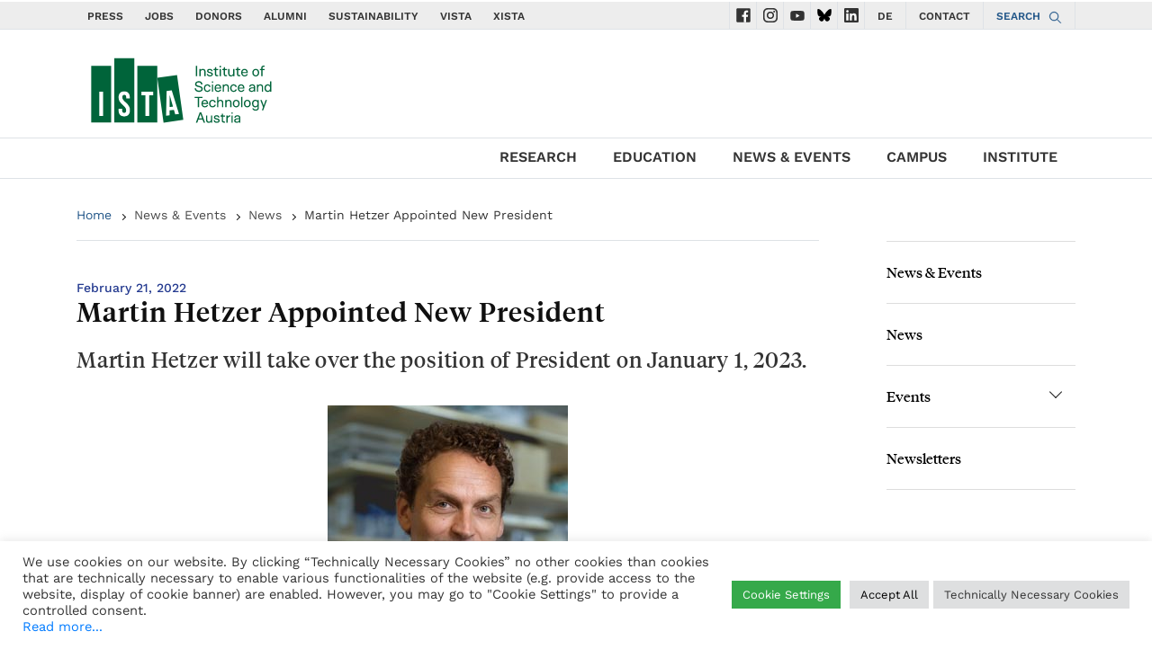

--- FILE ---
content_type: text/html; charset=UTF-8
request_url: https://www.ist.ac.at/en/news/martin-hetzer-appointed-new-president/
body_size: 23024
content:
<!DOCTYPE html>
<html lang="en">

<head>

    
    <meta charset="utf-8">
  <meta name="viewport" content="width=device-width, initial-scale=1, shrink-to-fit=no">
  <meta name=“robots” content=“noindex, nofollow”>
  <meta http-equiv="X-UA-Compatible" content="ie=edge">
    <script>
        // if(window.location.href == 'https://ista.ac.at/home'){
        //     window.location.replace("https://ista.ac.at/en/home/");
        // }
        function d365mktConfigureTracking() {
            return {Anonymize: true};
        }
    </script>
      <title>ISTA  | Martin Hetzer Appointed New President</title>
    <link rel="stylesheet" href="https://www.ist.ac.at/wp-content/themes/wp-theme-ist-pubwww/style.css">
  <link rel="stylesheet" href="https://www.ist.ac.at/wp-content/themes/wp-theme-ist-pubwww/assets/css/wai.css">
  <meta name='robots' content='max-image-preview:large' />
<link rel="alternate" href="https://www.ist.ac.at/en/news/martin-hetzer-appointed-new-president/" hreflang="en" />
<link rel="alternate" href="https://www.ist.ac.at/de/news/martin-hetzer-wird-neuer-praesident/" hreflang="de" />

<!-- Google Tag Manager for WordPress by gtm4wp.com -->
<script data-cfasync="false" data-pagespeed-no-defer>
	var gtm4wp_datalayer_name = "dataLayer";
	var dataLayer = dataLayer || [];
</script>
<!-- End Google Tag Manager for WordPress by gtm4wp.com --><link rel="alternate" title="oEmbed (JSON)" type="application/json+oembed" href="https://www.ist.ac.at/wp-json/oembed/1.0/embed?url=https%3A%2F%2Fwww.ist.ac.at%2Fen%2Fnews%2Fmartin-hetzer-appointed-new-president%2F" />
<link rel="alternate" title="oEmbed (XML)" type="text/xml+oembed" href="https://www.ist.ac.at/wp-json/oembed/1.0/embed?url=https%3A%2F%2Fwww.ist.ac.at%2Fen%2Fnews%2Fmartin-hetzer-appointed-new-president%2F&#038;format=xml" />
		<style>
			.lazyload,
			.lazyloading {
				max-width: 100%;
			}
		</style>
		<style id='wp-img-auto-sizes-contain-inline-css' type='text/css'>
img:is([sizes=auto i],[sizes^="auto," i]){contain-intrinsic-size:3000px 1500px}
/*# sourceURL=wp-img-auto-sizes-contain-inline-css */
</style>
<style id='wp-emoji-styles-inline-css' type='text/css'>

	img.wp-smiley, img.emoji {
		display: inline !important;
		border: none !important;
		box-shadow: none !important;
		height: 1em !important;
		width: 1em !important;
		margin: 0 0.07em !important;
		vertical-align: -0.1em !important;
		background: none !important;
		padding: 0 !important;
	}
/*# sourceURL=wp-emoji-styles-inline-css */
</style>
<style id='wp-block-library-inline-css' type='text/css'>
:root{--wp-block-synced-color:#7a00df;--wp-block-synced-color--rgb:122,0,223;--wp-bound-block-color:var(--wp-block-synced-color);--wp-editor-canvas-background:#ddd;--wp-admin-theme-color:#007cba;--wp-admin-theme-color--rgb:0,124,186;--wp-admin-theme-color-darker-10:#006ba1;--wp-admin-theme-color-darker-10--rgb:0,107,160.5;--wp-admin-theme-color-darker-20:#005a87;--wp-admin-theme-color-darker-20--rgb:0,90,135;--wp-admin-border-width-focus:2px}@media (min-resolution:192dpi){:root{--wp-admin-border-width-focus:1.5px}}.wp-element-button{cursor:pointer}:root .has-very-light-gray-background-color{background-color:#eee}:root .has-very-dark-gray-background-color{background-color:#313131}:root .has-very-light-gray-color{color:#eee}:root .has-very-dark-gray-color{color:#313131}:root .has-vivid-green-cyan-to-vivid-cyan-blue-gradient-background{background:linear-gradient(135deg,#00d084,#0693e3)}:root .has-purple-crush-gradient-background{background:linear-gradient(135deg,#34e2e4,#4721fb 50%,#ab1dfe)}:root .has-hazy-dawn-gradient-background{background:linear-gradient(135deg,#faaca8,#dad0ec)}:root .has-subdued-olive-gradient-background{background:linear-gradient(135deg,#fafae1,#67a671)}:root .has-atomic-cream-gradient-background{background:linear-gradient(135deg,#fdd79a,#004a59)}:root .has-nightshade-gradient-background{background:linear-gradient(135deg,#330968,#31cdcf)}:root .has-midnight-gradient-background{background:linear-gradient(135deg,#020381,#2874fc)}:root{--wp--preset--font-size--normal:16px;--wp--preset--font-size--huge:42px}.has-regular-font-size{font-size:1em}.has-larger-font-size{font-size:2.625em}.has-normal-font-size{font-size:var(--wp--preset--font-size--normal)}.has-huge-font-size{font-size:var(--wp--preset--font-size--huge)}.has-text-align-center{text-align:center}.has-text-align-left{text-align:left}.has-text-align-right{text-align:right}.has-fit-text{white-space:nowrap!important}#end-resizable-editor-section{display:none}.aligncenter{clear:both}.items-justified-left{justify-content:flex-start}.items-justified-center{justify-content:center}.items-justified-right{justify-content:flex-end}.items-justified-space-between{justify-content:space-between}.screen-reader-text{border:0;clip-path:inset(50%);height:1px;margin:-1px;overflow:hidden;padding:0;position:absolute;width:1px;word-wrap:normal!important}.screen-reader-text:focus{background-color:#ddd;clip-path:none;color:#444;display:block;font-size:1em;height:auto;left:5px;line-height:normal;padding:15px 23px 14px;text-decoration:none;top:5px;width:auto;z-index:100000}html :where(.has-border-color){border-style:solid}html :where([style*=border-top-color]){border-top-style:solid}html :where([style*=border-right-color]){border-right-style:solid}html :where([style*=border-bottom-color]){border-bottom-style:solid}html :where([style*=border-left-color]){border-left-style:solid}html :where([style*=border-width]){border-style:solid}html :where([style*=border-top-width]){border-top-style:solid}html :where([style*=border-right-width]){border-right-style:solid}html :where([style*=border-bottom-width]){border-bottom-style:solid}html :where([style*=border-left-width]){border-left-style:solid}html :where(img[class*=wp-image-]){height:auto;max-width:100%}:where(figure){margin:0 0 1em}html :where(.is-position-sticky){--wp-admin--admin-bar--position-offset:var(--wp-admin--admin-bar--height,0px)}@media screen and (max-width:600px){html :where(.is-position-sticky){--wp-admin--admin-bar--position-offset:0px}}

/*# sourceURL=wp-block-library-inline-css */
</style><style id='wp-block-image-inline-css' type='text/css'>
.wp-block-image>a,.wp-block-image>figure>a{display:inline-block}.wp-block-image img{box-sizing:border-box;height:auto;max-width:100%;vertical-align:bottom}@media not (prefers-reduced-motion){.wp-block-image img.hide{visibility:hidden}.wp-block-image img.show{animation:show-content-image .4s}}.wp-block-image[style*=border-radius] img,.wp-block-image[style*=border-radius]>a{border-radius:inherit}.wp-block-image.has-custom-border img{box-sizing:border-box}.wp-block-image.aligncenter{text-align:center}.wp-block-image.alignfull>a,.wp-block-image.alignwide>a{width:100%}.wp-block-image.alignfull img,.wp-block-image.alignwide img{height:auto;width:100%}.wp-block-image .aligncenter,.wp-block-image .alignleft,.wp-block-image .alignright,.wp-block-image.aligncenter,.wp-block-image.alignleft,.wp-block-image.alignright{display:table}.wp-block-image .aligncenter>figcaption,.wp-block-image .alignleft>figcaption,.wp-block-image .alignright>figcaption,.wp-block-image.aligncenter>figcaption,.wp-block-image.alignleft>figcaption,.wp-block-image.alignright>figcaption{caption-side:bottom;display:table-caption}.wp-block-image .alignleft{float:left;margin:.5em 1em .5em 0}.wp-block-image .alignright{float:right;margin:.5em 0 .5em 1em}.wp-block-image .aligncenter{margin-left:auto;margin-right:auto}.wp-block-image :where(figcaption){margin-bottom:1em;margin-top:.5em}.wp-block-image.is-style-circle-mask img{border-radius:9999px}@supports ((-webkit-mask-image:none) or (mask-image:none)) or (-webkit-mask-image:none){.wp-block-image.is-style-circle-mask img{border-radius:0;-webkit-mask-image:url('data:image/svg+xml;utf8,<svg viewBox="0 0 100 100" xmlns="http://www.w3.org/2000/svg"><circle cx="50" cy="50" r="50"/></svg>');mask-image:url('data:image/svg+xml;utf8,<svg viewBox="0 0 100 100" xmlns="http://www.w3.org/2000/svg"><circle cx="50" cy="50" r="50"/></svg>');mask-mode:alpha;-webkit-mask-position:center;mask-position:center;-webkit-mask-repeat:no-repeat;mask-repeat:no-repeat;-webkit-mask-size:contain;mask-size:contain}}:root :where(.wp-block-image.is-style-rounded img,.wp-block-image .is-style-rounded img){border-radius:9999px}.wp-block-image figure{margin:0}.wp-lightbox-container{display:flex;flex-direction:column;position:relative}.wp-lightbox-container img{cursor:zoom-in}.wp-lightbox-container img:hover+button{opacity:1}.wp-lightbox-container button{align-items:center;backdrop-filter:blur(16px) saturate(180%);background-color:#5a5a5a40;border:none;border-radius:4px;cursor:zoom-in;display:flex;height:20px;justify-content:center;opacity:0;padding:0;position:absolute;right:16px;text-align:center;top:16px;width:20px;z-index:100}@media not (prefers-reduced-motion){.wp-lightbox-container button{transition:opacity .2s ease}}.wp-lightbox-container button:focus-visible{outline:3px auto #5a5a5a40;outline:3px auto -webkit-focus-ring-color;outline-offset:3px}.wp-lightbox-container button:hover{cursor:pointer;opacity:1}.wp-lightbox-container button:focus{opacity:1}.wp-lightbox-container button:focus,.wp-lightbox-container button:hover,.wp-lightbox-container button:not(:hover):not(:active):not(.has-background){background-color:#5a5a5a40;border:none}.wp-lightbox-overlay{box-sizing:border-box;cursor:zoom-out;height:100vh;left:0;overflow:hidden;position:fixed;top:0;visibility:hidden;width:100%;z-index:100000}.wp-lightbox-overlay .close-button{align-items:center;cursor:pointer;display:flex;justify-content:center;min-height:40px;min-width:40px;padding:0;position:absolute;right:calc(env(safe-area-inset-right) + 16px);top:calc(env(safe-area-inset-top) + 16px);z-index:5000000}.wp-lightbox-overlay .close-button:focus,.wp-lightbox-overlay .close-button:hover,.wp-lightbox-overlay .close-button:not(:hover):not(:active):not(.has-background){background:none;border:none}.wp-lightbox-overlay .lightbox-image-container{height:var(--wp--lightbox-container-height);left:50%;overflow:hidden;position:absolute;top:50%;transform:translate(-50%,-50%);transform-origin:top left;width:var(--wp--lightbox-container-width);z-index:9999999999}.wp-lightbox-overlay .wp-block-image{align-items:center;box-sizing:border-box;display:flex;height:100%;justify-content:center;margin:0;position:relative;transform-origin:0 0;width:100%;z-index:3000000}.wp-lightbox-overlay .wp-block-image img{height:var(--wp--lightbox-image-height);min-height:var(--wp--lightbox-image-height);min-width:var(--wp--lightbox-image-width);width:var(--wp--lightbox-image-width)}.wp-lightbox-overlay .wp-block-image figcaption{display:none}.wp-lightbox-overlay button{background:none;border:none}.wp-lightbox-overlay .scrim{background-color:#fff;height:100%;opacity:.9;position:absolute;width:100%;z-index:2000000}.wp-lightbox-overlay.active{visibility:visible}@media not (prefers-reduced-motion){.wp-lightbox-overlay.active{animation:turn-on-visibility .25s both}.wp-lightbox-overlay.active img{animation:turn-on-visibility .35s both}.wp-lightbox-overlay.show-closing-animation:not(.active){animation:turn-off-visibility .35s both}.wp-lightbox-overlay.show-closing-animation:not(.active) img{animation:turn-off-visibility .25s both}.wp-lightbox-overlay.zoom.active{animation:none;opacity:1;visibility:visible}.wp-lightbox-overlay.zoom.active .lightbox-image-container{animation:lightbox-zoom-in .4s}.wp-lightbox-overlay.zoom.active .lightbox-image-container img{animation:none}.wp-lightbox-overlay.zoom.active .scrim{animation:turn-on-visibility .4s forwards}.wp-lightbox-overlay.zoom.show-closing-animation:not(.active){animation:none}.wp-lightbox-overlay.zoom.show-closing-animation:not(.active) .lightbox-image-container{animation:lightbox-zoom-out .4s}.wp-lightbox-overlay.zoom.show-closing-animation:not(.active) .lightbox-image-container img{animation:none}.wp-lightbox-overlay.zoom.show-closing-animation:not(.active) .scrim{animation:turn-off-visibility .4s forwards}}@keyframes show-content-image{0%{visibility:hidden}99%{visibility:hidden}to{visibility:visible}}@keyframes turn-on-visibility{0%{opacity:0}to{opacity:1}}@keyframes turn-off-visibility{0%{opacity:1;visibility:visible}99%{opacity:0;visibility:visible}to{opacity:0;visibility:hidden}}@keyframes lightbox-zoom-in{0%{transform:translate(calc((-100vw + var(--wp--lightbox-scrollbar-width))/2 + var(--wp--lightbox-initial-left-position)),calc(-50vh + var(--wp--lightbox-initial-top-position))) scale(var(--wp--lightbox-scale))}to{transform:translate(-50%,-50%) scale(1)}}@keyframes lightbox-zoom-out{0%{transform:translate(-50%,-50%) scale(1);visibility:visible}99%{visibility:visible}to{transform:translate(calc((-100vw + var(--wp--lightbox-scrollbar-width))/2 + var(--wp--lightbox-initial-left-position)),calc(-50vh + var(--wp--lightbox-initial-top-position))) scale(var(--wp--lightbox-scale));visibility:hidden}}
/*# sourceURL=https://www.ist.ac.at/wp-includes/blocks/image/style.min.css */
</style>
<style id='wp-block-paragraph-inline-css' type='text/css'>
.is-small-text{font-size:.875em}.is-regular-text{font-size:1em}.is-large-text{font-size:2.25em}.is-larger-text{font-size:3em}.has-drop-cap:not(:focus):first-letter{float:left;font-size:8.4em;font-style:normal;font-weight:100;line-height:.68;margin:.05em .1em 0 0;text-transform:uppercase}body.rtl .has-drop-cap:not(:focus):first-letter{float:none;margin-left:.1em}p.has-drop-cap.has-background{overflow:hidden}:root :where(p.has-background){padding:1.25em 2.375em}:where(p.has-text-color:not(.has-link-color)) a{color:inherit}p.has-text-align-left[style*="writing-mode:vertical-lr"],p.has-text-align-right[style*="writing-mode:vertical-rl"]{rotate:180deg}
/*# sourceURL=https://www.ist.ac.at/wp-includes/blocks/paragraph/style.min.css */
</style>
<style id='global-styles-inline-css' type='text/css'>
:root{--wp--preset--aspect-ratio--square: 1;--wp--preset--aspect-ratio--4-3: 4/3;--wp--preset--aspect-ratio--3-4: 3/4;--wp--preset--aspect-ratio--3-2: 3/2;--wp--preset--aspect-ratio--2-3: 2/3;--wp--preset--aspect-ratio--16-9: 16/9;--wp--preset--aspect-ratio--9-16: 9/16;--wp--preset--color--black: #000000;--wp--preset--color--cyan-bluish-gray: #abb8c3;--wp--preset--color--white: #ffffff;--wp--preset--color--pale-pink: #f78da7;--wp--preset--color--vivid-red: #cf2e2e;--wp--preset--color--luminous-vivid-orange: #ff6900;--wp--preset--color--luminous-vivid-amber: #fcb900;--wp--preset--color--light-green-cyan: #7bdcb5;--wp--preset--color--vivid-green-cyan: #00d084;--wp--preset--color--pale-cyan-blue: #8ed1fc;--wp--preset--color--vivid-cyan-blue: #0693e3;--wp--preset--color--vivid-purple: #9b51e0;--wp--preset--gradient--vivid-cyan-blue-to-vivid-purple: linear-gradient(135deg,rgb(6,147,227) 0%,rgb(155,81,224) 100%);--wp--preset--gradient--light-green-cyan-to-vivid-green-cyan: linear-gradient(135deg,rgb(122,220,180) 0%,rgb(0,208,130) 100%);--wp--preset--gradient--luminous-vivid-amber-to-luminous-vivid-orange: linear-gradient(135deg,rgb(252,185,0) 0%,rgb(255,105,0) 100%);--wp--preset--gradient--luminous-vivid-orange-to-vivid-red: linear-gradient(135deg,rgb(255,105,0) 0%,rgb(207,46,46) 100%);--wp--preset--gradient--very-light-gray-to-cyan-bluish-gray: linear-gradient(135deg,rgb(238,238,238) 0%,rgb(169,184,195) 100%);--wp--preset--gradient--cool-to-warm-spectrum: linear-gradient(135deg,rgb(74,234,220) 0%,rgb(151,120,209) 20%,rgb(207,42,186) 40%,rgb(238,44,130) 60%,rgb(251,105,98) 80%,rgb(254,248,76) 100%);--wp--preset--gradient--blush-light-purple: linear-gradient(135deg,rgb(255,206,236) 0%,rgb(152,150,240) 100%);--wp--preset--gradient--blush-bordeaux: linear-gradient(135deg,rgb(254,205,165) 0%,rgb(254,45,45) 50%,rgb(107,0,62) 100%);--wp--preset--gradient--luminous-dusk: linear-gradient(135deg,rgb(255,203,112) 0%,rgb(199,81,192) 50%,rgb(65,88,208) 100%);--wp--preset--gradient--pale-ocean: linear-gradient(135deg,rgb(255,245,203) 0%,rgb(182,227,212) 50%,rgb(51,167,181) 100%);--wp--preset--gradient--electric-grass: linear-gradient(135deg,rgb(202,248,128) 0%,rgb(113,206,126) 100%);--wp--preset--gradient--midnight: linear-gradient(135deg,rgb(2,3,129) 0%,rgb(40,116,252) 100%);--wp--preset--font-size--small: 13px;--wp--preset--font-size--medium: 20px;--wp--preset--font-size--large: 36px;--wp--preset--font-size--x-large: 42px;--wp--preset--spacing--20: 0.44rem;--wp--preset--spacing--30: 0.67rem;--wp--preset--spacing--40: 1rem;--wp--preset--spacing--50: 1.5rem;--wp--preset--spacing--60: 2.25rem;--wp--preset--spacing--70: 3.38rem;--wp--preset--spacing--80: 5.06rem;--wp--preset--shadow--natural: 6px 6px 9px rgba(0, 0, 0, 0.2);--wp--preset--shadow--deep: 12px 12px 50px rgba(0, 0, 0, 0.4);--wp--preset--shadow--sharp: 6px 6px 0px rgba(0, 0, 0, 0.2);--wp--preset--shadow--outlined: 6px 6px 0px -3px rgb(255, 255, 255), 6px 6px rgb(0, 0, 0);--wp--preset--shadow--crisp: 6px 6px 0px rgb(0, 0, 0);}:where(.is-layout-flex){gap: 0.5em;}:where(.is-layout-grid){gap: 0.5em;}body .is-layout-flex{display: flex;}.is-layout-flex{flex-wrap: wrap;align-items: center;}.is-layout-flex > :is(*, div){margin: 0;}body .is-layout-grid{display: grid;}.is-layout-grid > :is(*, div){margin: 0;}:where(.wp-block-columns.is-layout-flex){gap: 2em;}:where(.wp-block-columns.is-layout-grid){gap: 2em;}:where(.wp-block-post-template.is-layout-flex){gap: 1.25em;}:where(.wp-block-post-template.is-layout-grid){gap: 1.25em;}.has-black-color{color: var(--wp--preset--color--black) !important;}.has-cyan-bluish-gray-color{color: var(--wp--preset--color--cyan-bluish-gray) !important;}.has-white-color{color: var(--wp--preset--color--white) !important;}.has-pale-pink-color{color: var(--wp--preset--color--pale-pink) !important;}.has-vivid-red-color{color: var(--wp--preset--color--vivid-red) !important;}.has-luminous-vivid-orange-color{color: var(--wp--preset--color--luminous-vivid-orange) !important;}.has-luminous-vivid-amber-color{color: var(--wp--preset--color--luminous-vivid-amber) !important;}.has-light-green-cyan-color{color: var(--wp--preset--color--light-green-cyan) !important;}.has-vivid-green-cyan-color{color: var(--wp--preset--color--vivid-green-cyan) !important;}.has-pale-cyan-blue-color{color: var(--wp--preset--color--pale-cyan-blue) !important;}.has-vivid-cyan-blue-color{color: var(--wp--preset--color--vivid-cyan-blue) !important;}.has-vivid-purple-color{color: var(--wp--preset--color--vivid-purple) !important;}.has-black-background-color{background-color: var(--wp--preset--color--black) !important;}.has-cyan-bluish-gray-background-color{background-color: var(--wp--preset--color--cyan-bluish-gray) !important;}.has-white-background-color{background-color: var(--wp--preset--color--white) !important;}.has-pale-pink-background-color{background-color: var(--wp--preset--color--pale-pink) !important;}.has-vivid-red-background-color{background-color: var(--wp--preset--color--vivid-red) !important;}.has-luminous-vivid-orange-background-color{background-color: var(--wp--preset--color--luminous-vivid-orange) !important;}.has-luminous-vivid-amber-background-color{background-color: var(--wp--preset--color--luminous-vivid-amber) !important;}.has-light-green-cyan-background-color{background-color: var(--wp--preset--color--light-green-cyan) !important;}.has-vivid-green-cyan-background-color{background-color: var(--wp--preset--color--vivid-green-cyan) !important;}.has-pale-cyan-blue-background-color{background-color: var(--wp--preset--color--pale-cyan-blue) !important;}.has-vivid-cyan-blue-background-color{background-color: var(--wp--preset--color--vivid-cyan-blue) !important;}.has-vivid-purple-background-color{background-color: var(--wp--preset--color--vivid-purple) !important;}.has-black-border-color{border-color: var(--wp--preset--color--black) !important;}.has-cyan-bluish-gray-border-color{border-color: var(--wp--preset--color--cyan-bluish-gray) !important;}.has-white-border-color{border-color: var(--wp--preset--color--white) !important;}.has-pale-pink-border-color{border-color: var(--wp--preset--color--pale-pink) !important;}.has-vivid-red-border-color{border-color: var(--wp--preset--color--vivid-red) !important;}.has-luminous-vivid-orange-border-color{border-color: var(--wp--preset--color--luminous-vivid-orange) !important;}.has-luminous-vivid-amber-border-color{border-color: var(--wp--preset--color--luminous-vivid-amber) !important;}.has-light-green-cyan-border-color{border-color: var(--wp--preset--color--light-green-cyan) !important;}.has-vivid-green-cyan-border-color{border-color: var(--wp--preset--color--vivid-green-cyan) !important;}.has-pale-cyan-blue-border-color{border-color: var(--wp--preset--color--pale-cyan-blue) !important;}.has-vivid-cyan-blue-border-color{border-color: var(--wp--preset--color--vivid-cyan-blue) !important;}.has-vivid-purple-border-color{border-color: var(--wp--preset--color--vivid-purple) !important;}.has-vivid-cyan-blue-to-vivid-purple-gradient-background{background: var(--wp--preset--gradient--vivid-cyan-blue-to-vivid-purple) !important;}.has-light-green-cyan-to-vivid-green-cyan-gradient-background{background: var(--wp--preset--gradient--light-green-cyan-to-vivid-green-cyan) !important;}.has-luminous-vivid-amber-to-luminous-vivid-orange-gradient-background{background: var(--wp--preset--gradient--luminous-vivid-amber-to-luminous-vivid-orange) !important;}.has-luminous-vivid-orange-to-vivid-red-gradient-background{background: var(--wp--preset--gradient--luminous-vivid-orange-to-vivid-red) !important;}.has-very-light-gray-to-cyan-bluish-gray-gradient-background{background: var(--wp--preset--gradient--very-light-gray-to-cyan-bluish-gray) !important;}.has-cool-to-warm-spectrum-gradient-background{background: var(--wp--preset--gradient--cool-to-warm-spectrum) !important;}.has-blush-light-purple-gradient-background{background: var(--wp--preset--gradient--blush-light-purple) !important;}.has-blush-bordeaux-gradient-background{background: var(--wp--preset--gradient--blush-bordeaux) !important;}.has-luminous-dusk-gradient-background{background: var(--wp--preset--gradient--luminous-dusk) !important;}.has-pale-ocean-gradient-background{background: var(--wp--preset--gradient--pale-ocean) !important;}.has-electric-grass-gradient-background{background: var(--wp--preset--gradient--electric-grass) !important;}.has-midnight-gradient-background{background: var(--wp--preset--gradient--midnight) !important;}.has-small-font-size{font-size: var(--wp--preset--font-size--small) !important;}.has-medium-font-size{font-size: var(--wp--preset--font-size--medium) !important;}.has-large-font-size{font-size: var(--wp--preset--font-size--large) !important;}.has-x-large-font-size{font-size: var(--wp--preset--font-size--x-large) !important;}
/*# sourceURL=global-styles-inline-css */
</style>

<style id='classic-theme-styles-inline-css' type='text/css'>
/*! This file is auto-generated */
.wp-block-button__link{color:#fff;background-color:#32373c;border-radius:9999px;box-shadow:none;text-decoration:none;padding:calc(.667em + 2px) calc(1.333em + 2px);font-size:1.125em}.wp-block-file__button{background:#32373c;color:#fff;text-decoration:none}
/*# sourceURL=/wp-includes/css/classic-themes.min.css */
</style>
<link rel='stylesheet' id='wpmf-gallery-popup-style-css' href='https://www.ist.ac.at/wp-content/plugins/wp-media-folder/assets/css/display-gallery/magnific-popup.css?ver=0.9.9' type='text/css' media='all' />
<link rel='stylesheet' id='cookie-law-info-css' href='https://www.ist.ac.at/wp-content/plugins/cookie-law-info/legacy/public/css/cookie-law-info-public.css?ver=3.3.9.1' type='text/css' media='all' />
<link rel='stylesheet' id='cookie-law-info-gdpr-css' href='https://www.ist.ac.at/wp-content/plugins/cookie-law-info/legacy/public/css/cookie-law-info-gdpr.css?ver=3.3.9.1' type='text/css' media='all' />
<link rel='stylesheet' id='gallery-manager-css' href='https://www.ist.ac.at/wp-content/plugins/gallery-manager-pro/assets/css/gallery-manager.css?ver=6.9' type='text/css' media='all' />
<link rel='stylesheet' id='fancybox-css' href='https://www.ist.ac.at/wp-content/plugins/easy-fancybox/fancybox/1.5.4/jquery.fancybox.min.css?ver=6.9' type='text/css' media='screen' />
<style id='fancybox-inline-css' type='text/css'>
#fancybox-outer{background:#ffffff}#fancybox-content{background:#ffffff;border-color:#ffffff;color:#000000;}#fancybox-title,#fancybox-title-float-main{color:#fff}
/*# sourceURL=fancybox-inline-css */
</style>
<link rel='stylesheet' id='__EPYT__style-css' href='https://www.ist.ac.at/wp-content/plugins/youtube-embed-plus/styles/ytprefs.min.css?ver=14.2.4' type='text/css' media='all' />
<style id='__EPYT__style-inline-css' type='text/css'>

                .epyt-gallery-thumb {
                        width: 33.333%;
                }
                
/*# sourceURL=__EPYT__style-inline-css */
</style>
<link rel='stylesheet' id='ista-wp-theme-ist-pubwww-css' href='https://www.ist.ac.at/wp-content/uploads/fonts/624d92ee4a12ad93f10b967b86ff7106/font.css?v=1668098451' type='text/css' media='all' />
<script type="text/javascript" src="https://www.ist.ac.at/wp-includes/js/jquery/jquery.min.js?ver=3.7.1" id="jquery-core-js"></script>
<script type="text/javascript" src="https://www.ist.ac.at/wp-includes/js/jquery/jquery-migrate.min.js?ver=3.4.1" id="jquery-migrate-js"></script>
<script type="text/javascript" id="cookie-law-info-js-extra">
/* <![CDATA[ */
var Cli_Data = {"nn_cookie_ids":["_pk_id.*","_pk_ses.*"],"cookielist":[],"non_necessary_cookies":{"analytics":["_pk_id.*","_pk_ses.*"]},"ccpaEnabled":"","ccpaRegionBased":"","ccpaBarEnabled":"","strictlyEnabled":["necessary","obligatoire"],"ccpaType":"gdpr","js_blocking":"1","custom_integration":"","triggerDomRefresh":"","secure_cookies":""};
var cli_cookiebar_settings = {"animate_speed_hide":"500","animate_speed_show":"500","background":"#FFF","border":"#b1a6a6c2","border_on":"","button_1_button_colour":"#61a229","button_1_button_hover":"#4e8221","button_1_link_colour":"#fff","button_1_as_button":"1","button_1_new_win":"","button_2_button_colour":"#333","button_2_button_hover":"#292929","button_2_link_colour":"#444444","button_2_as_button":"","button_2_hidebar":"","button_3_button_colour":"#dedfe0","button_3_button_hover":"#b2b2b3","button_3_link_colour":"#333333","button_3_as_button":"1","button_3_new_win":"","button_4_button_colour":"#35a94a","button_4_button_hover":"#2a873b","button_4_link_colour":"#ffffff","button_4_as_button":"1","button_7_button_colour":"#dedfe0","button_7_button_hover":"#b2b2b3","button_7_link_colour":"#000000","button_7_as_button":"1","button_7_new_win":"","font_family":"inherit","header_fix":"","notify_animate_hide":"1","notify_animate_show":"","notify_div_id":"#cookie-law-info-bar","notify_position_horizontal":"left","notify_position_vertical":"bottom","scroll_close":"","scroll_close_reload":"","accept_close_reload":"","reject_close_reload":"","showagain_tab":"1","showagain_background":"#fff","showagain_border":"#000","showagain_div_id":"#cookie-law-info-again","showagain_x_position":"50px","text":"#333333","show_once_yn":"1","show_once":"10000","logging_on":"","as_popup":"","popup_overlay":"1","bar_heading_text":"","cookie_bar_as":"banner","popup_showagain_position":"bottom-right","widget_position":"left"};
var log_object = {"ajax_url":"https://www.ist.ac.at/wp-admin/admin-ajax.php"};
//# sourceURL=cookie-law-info-js-extra
/* ]]> */
</script>
<script type="text/javascript" src="https://www.ist.ac.at/wp-content/plugins/cookie-law-info/legacy/public/js/cookie-law-info-public.js?ver=3.3.9.1" id="cookie-law-info-js"></script>
<script type="text/javascript" id="__ytprefs__-js-extra">
/* <![CDATA[ */
var _EPYT_ = {"ajaxurl":"https://www.ist.ac.at/wp-admin/admin-ajax.php","security":"bd3e8b196d","gallery_scrolloffset":"20","eppathtoscripts":"https://www.ist.ac.at/wp-content/plugins/youtube-embed-plus/scripts/","eppath":"https://www.ist.ac.at/wp-content/plugins/youtube-embed-plus/","epresponsiveselector":"[\"iframe.__youtube_prefs__\",\"iframe[src*='youtube.com']\",\"iframe[src*='youtube-nocookie.com']\",\"iframe[data-ep-src*='youtube.com']\",\"iframe[data-ep-src*='youtube-nocookie.com']\",\"iframe[data-ep-gallerysrc*='youtube.com']\"]","epdovol":"1","version":"14.2.4","evselector":"iframe.__youtube_prefs__[src], iframe[src*=\"youtube.com/embed/\"], iframe[src*=\"youtube-nocookie.com/embed/\"]","ajax_compat":"","maxres_facade":"eager","ytapi_load":"light","pause_others":"","stopMobileBuffer":"1","facade_mode":"","not_live_on_channel":""};
//# sourceURL=__ytprefs__-js-extra
/* ]]> */
</script>
<script type="text/javascript" src="https://www.ist.ac.at/wp-content/plugins/youtube-embed-plus/scripts/ytprefs.min.js?ver=14.2.4" id="__ytprefs__-js"></script>
<script type="text/javascript" src="https://www.ist.ac.at/wp-content/plugins/youtube-embed-plus/scripts/jquery.cookie.min.js?ver=14.2.4" id="__jquery_cookie__-js"></script>
<link rel="https://api.w.org/" href="https://www.ist.ac.at/wp-json/" /><link rel="alternate" title="JSON" type="application/json" href="https://www.ist.ac.at/wp-json/wp/v2/news/39069" /><link rel="EditURI" type="application/rsd+xml" title="RSD" href="https://www.ist.ac.at/xmlrpc.php?rsd" />
<meta name="generator" content="WordPress 6.9" />
<link rel='shortlink' href='https://www.ist.ac.at/?p=39069' />
<link rel="alternate" href="https://ista.ac.at/en/news/martin-hetzer-appointed-new-president/" hreflang="x-default" /><link rel="canonical" href="https://www.ist.ac.at/en/news/martin-hetzer-appointed-new-president/" />

<!-- Google Tag Manager for WordPress by gtm4wp.com -->
<!-- GTM Container placement set to automatic -->
<script data-cfasync="false" data-pagespeed-no-defer type="text/javascript">
	var dataLayer_content = {"pagePostType":"news","pagePostType2":"single-news","pagePostAuthor":"Patricia STRASSER"};
	dataLayer.push( dataLayer_content );
</script>
<script data-cfasync="false" data-pagespeed-no-defer type="text/javascript">
(function(w,d,s,l,i){w[l]=w[l]||[];w[l].push({'gtm.start':
new Date().getTime(),event:'gtm.js'});var f=d.getElementsByTagName(s)[0],
j=d.createElement(s),dl=l!='dataLayer'?'&l='+l:'';j.async=true;j.src=
'//www.googletagmanager.com/gtm.js?id='+i+dl;f.parentNode.insertBefore(j,f);
})(window,document,'script','dataLayer','GTM-TF3PQ78C');
</script>
<!-- End Google Tag Manager for WordPress by gtm4wp.com -->		<script>
			document.documentElement.className = document.documentElement.className.replace('no-js', 'js');
		</script>
				<style>
			.no-js img.lazyload {
				display: none;
			}

			figure.wp-block-image img.lazyloading {
				min-width: 150px;
			}

			.lazyload,
			.lazyloading {
				--smush-placeholder-width: 100px;
				--smush-placeholder-aspect-ratio: 1/1;
				width: var(--smush-image-width, var(--smush-placeholder-width)) !important;
				aspect-ratio: var(--smush-image-aspect-ratio, var(--smush-placeholder-aspect-ratio)) !important;
			}

						.lazyload, .lazyloading {
				opacity: 0;
			}

			.lazyloaded {
				opacity: 1;
				transition: opacity 400ms;
				transition-delay: 0ms;
			}

					</style>
		<!-- Analytics by WP Statistics - https://wp-statistics.com -->
<style id="uagb-style-conditional-extension">@media (min-width: 1025px){body .uag-hide-desktop.uagb-google-map__wrap,body .uag-hide-desktop{display:none !important}}@media (min-width: 768px) and (max-width: 1024px){body .uag-hide-tab.uagb-google-map__wrap,body .uag-hide-tab{display:none !important}}@media (max-width: 767px){body .uag-hide-mob.uagb-google-map__wrap,body .uag-hide-mob{display:none !important}}</style><link rel="icon" href="https://www.ist.ac.at/wp-content/uploads/2025/07/cropped-ISTA_favicon_green3-32x32.png" sizes="32x32" />
<link rel="icon" href="https://www.ist.ac.at/wp-content/uploads/2025/07/cropped-ISTA_favicon_green3-192x192.png" sizes="192x192" />
<link rel="apple-touch-icon" href="https://www.ist.ac.at/wp-content/uploads/2025/07/cropped-ISTA_favicon_green3-180x180.png" />
<meta name="msapplication-TileImage" content="https://www.ist.ac.at/wp-content/uploads/2025/07/cropped-ISTA_favicon_green3-270x270.png" />
		<style type="text/css" id="wp-custom-css">
			.su_spoiler_title_text_16 div {
	font-size:16px;
}
.switch {
  position: relative;
  display: inline-block;
  width: 50px;
  height: 25px;
}

.switch input {
  opacity: 0;
  width: 0;
  height: 0;
}

.slider {
  position: absolute;
  cursor: pointer;
  top: 0;
  left: 0;
  right: 0;
  bottom: 0;
  background-color: #ccc;
  transition: 0.4s;
  border-radius: 25px;
}

.slider:before {
  position: absolute;
  content: "";
  height: 18px;
  width: 18px;
  left: 4px;
  bottom: 3.5px;
  background-color: white;
  transition: 0.4s;
  border-radius: 50%;
}

input:checked + .slider {
  background-color: #4CAF50;
}

input:checked + .slider:before {
  transform: translateX(25px);
}
		</style>
		
<!-- START - Open Graph and Twitter Card Tags 3.3.7 -->
 <!-- Facebook Open Graph -->
  <meta property="og:locale" content="en_US"/>
  <meta property="og:site_name" content="Institute of Science and Technology Austria (ISTA)"/>
  <meta property="og:title" content="Martin Hetzer Appointed New President"/>
  <meta property="og:url" content="https://www.ist.ac.at/en/news/martin-hetzer-appointed-new-president/"/>
  <meta property="og:type" content="article"/>
  <meta property="og:description" content="Molecular biologist Martin Hetzer. © Salk Institute 2020



Molecular biologist Martin Hetzer, who has spent close to 20 years conducting research in the USA and currently holds the position of Senior Vice President at the Salk Institute for Biological Studies will succeed long-time Institute of Sci"/>
  <meta property="og:image" content="https://ist.ac.at/wp-content/uploads/2022/02/Martin-Hetzer-Y49A9433-1-1.jpg"/>
  <meta property="og:image:url" content="https://ist.ac.at/wp-content/uploads/2022/02/Martin-Hetzer-Y49A9433-1-1.jpg"/>
  <meta property="og:image:secure_url" content="https://ist.ac.at/wp-content/uploads/2022/02/Martin-Hetzer-Y49A9433-1-1.jpg"/>
 <!-- Google+ / Schema.org -->
 <!-- Twitter Cards -->
  <meta name="twitter:title" content="Martin Hetzer Appointed New President"/>
  <meta name="twitter:url" content="https://www.ist.ac.at/en/news/martin-hetzer-appointed-new-president/"/>
  <meta name="twitter:description" content="Molecular biologist Martin Hetzer. © Salk Institute 2020



Molecular biologist Martin Hetzer, who has spent close to 20 years conducting research in the USA and currently holds the position of Senior Vice President at the Salk Institute for Biological Studies will succeed long-time Institute of Sci"/>
  <meta name="twitter:image" content="https://ist.ac.at/wp-content/uploads/2022/02/Martin-Hetzer-Y49A9433-1-1.jpg"/>
  <meta name="twitter:card" content="summary_large_image"/>
  <meta name="twitter:site" content="@ISTAustria"/>
 <!-- SEO -->
  <meta name="description" content="Molecular biologist Martin Hetzer. © Salk Institute 2020



Molecular biologist Martin Hetzer, who has spent close to 20 years conducting research in the USA and currently holds the position of Senior Vice President at the Salk Institute for Biological Studies will succeed long-time Institute of Sci"/>
 <!-- Misc. tags -->
 <!-- is_singular -->
<!-- END - Open Graph and Twitter Card Tags 3.3.7 -->
	
  <style>
    .sr-only {
      clip: rect(1px, 1px, 1px, 1px);
      clip-path: inset(50%);
      height: 1px;
      width: 1px;
      margin: -1px;
      overflow: hidden;
      padding: 0;
      position: absolute;
    }

    .social-contain {
      width: 30px;
      height: 30px;
    }

    .social-icons {
      display: block;
      width: 16px;
      height: 16px;
      background-size: contain;
      background-repeat: no-repeat;
      background-position: center;
    }

    .facebook {
      background-image: url('https://www.ist.ac.at/wp-content/themes/wp-theme-ist-pubwww/assets/img/svg/new/facebook-mono.svg');
    }

    .facebook:hover {
      background-image: url('https://www.ist.ac.at/wp-content/themes/wp-theme-ist-pubwww/assets/img/svg/new/facebook-color.svg');
    }

    .instagram {
      background-image: url('https://www.ist.ac.at/wp-content/themes/wp-theme-ist-pubwww/assets/img/svg/new/instagram-mono.svg');
    }

    .instagram:hover {
      background-image: url('https://www.ist.ac.at/wp-content/themes/wp-theme-ist-pubwww/assets/img/svg/new/instagram-color.svg');
    }

    .youtube {
      background-image: url('https://www.ist.ac.at/wp-content/themes/wp-theme-ist-pubwww/assets/img/svg/new/youtube-mono.svg');
    }

    .youtube:hover {
      background-image: url('https://www.ist.ac.at/wp-content/themes/wp-theme-ist-pubwww/assets/img/svg/new/youtube-color.svg');
    }

    .bsky {
      background-image: url('https://www.ist.ac.at/wp-content/themes/wp-theme-ist-pubwww/assets/img/svg/new/bsky.svg');
    }

    .bsky:hover {
      background-image: url('https://www.ist.ac.at/wp-content/themes/wp-theme-ist-pubwww/assets/img/svg/new/bsky-color.svg');
    }

    .linkedin {
      background-image: url('https://www.ist.ac.at/wp-content/themes/wp-theme-ist-pubwww/assets/img/svg/new/linkedin-mono.svg');
    }

    .linkedin:hover {
      background-image: url('https://www.ist.ac.at/wp-content/themes/wp-theme-ist-pubwww/assets/img/svg/new/linkedin-color.svg');
    }
  </style>
<link rel='stylesheet' id='cookie-law-info-table-css' href='https://www.ist.ac.at/wp-content/plugins/cookie-law-info/legacy/public/css/cookie-law-info-table.css?ver=3.3.9.1' type='text/css' media='all' />
</head>

<body class="wai">
<!-- Google Tag Manager (noscript) -->
<noscript><iframe data-src="https://www.googletagmanager.com/ns.html?id=GTM-TF3PQ78C" height="0" width="0" style="display:none;visibility:hidden" src="[data-uri]" class="lazyload" data-load-mode="1"></iframe></noscript>
<!-- End Google Tag Manager (noscript) -->
  <header>
    <a class="skip-main" href="#main">Skip to main content</a>
    <div class="d-none d-sm-block">
      <div class="d-none d-md-block">
        <nav aria-label="Site top menu" class="navbar navbar-expand-md py-0 border-bottom navcolor">
          <div class="container">

            <div class="collapse navbar-collapse" id="navbarCollapse">

              <div class="none"><ul id="menu-top_bar_menu_en" class="navbar-nav mr-auto small"><li class="nav-item"><a href="https://www.ist.ac.at/en/press/" class="puppermenu">PRESS</a></li>
<li class="nav-item"><a href="https://www.ist.ac.at/en/jobs/" class="puppermenu">JOBS</a></li>
<li class="nav-item"><a href="https://www.ist.ac.at/en/capital-campaign/" class="puppermenu">DONORS</a></li>
<li class="nav-item"><a href="https://ista.ac.at/en/alumni/" class="puppermenu">ALUMNI</a></li>
<li class="nav-item"><a href="https://www.ist.ac.at/en/sustainability/" class="puppermenu">SUSTAINABILITY</a></li>
<li class="nav-item"><a href="https://www.vistascience.at/en/" class="puppermenu">VISTA</a></li>
<li class="nav-item"><a href="https://xista.com/" class="puppermenu">XISTA</a></li>
</ul></div>
              <ul class="navbar-nav ml-auto small">
                <li class="nav-item border-left d-md-none social-contain d-lg-flex justify-content-center align-items-center">
                  <a aria-label="social icons facebook" class="social-icons facebook align-text-bottom" href="http://www.facebook.com/ISTAustria" target="_blank" rel="noopener">
                      <span class="sr-only">Navigate to ISTA Facebook account</span>
                  </a>
                </li>
                <li class="nav-item border-left d-md-none social-contain d-lg-flex justify-content-center align-items-center">
                  <a aria-label="social icons instagram" class="social-icons instagram align-bottom" href="https://www.instagram.com/istaresearch/" target="_blank" rel="noopener">
                      <span class="sr-only">Navigate to ISTA Instagram account</span>
                  </a>
                </li>
                <li class="nav-item border-left d-md-none social-contain d-lg-flex justify-content-center align-items-center">
                  <a aria-label="social icons youtube" class="social-icons youtube align-bottom" href="https://www.youtube.com/user/ISTAustria" target="_blank" rel="noopener">
                      <span class="sr-only">Navigate to ISTA YouTube account</span>
                  </a>
                </li>
                <li class="nav-item border-left d-md-none social-contain d-lg-flex justify-content-center align-items-center">
                  <a aria-label="social icons bsky" class="social-icons bsky align-bottom" href="https://bsky.app/profile/istaresearch.bsky.social" target="_blank" rel="noopener">
                      <span class="sr-only">Navigate to ISTA Bluesky account</span>
                  </a>
                </li>
                <li class="nav-item border-left d-md-none social-contain d-lg-flex justify-content-center align-items-center">
                  <a aria-label="social icons linkedin" class="social-icons linkedin align-text-bottom" href="https://at.linkedin.com/school/institute-of-science-and-technology-austria/" target="_blank" rel="noopener">
                      <span class="sr-only">Navigate to ISTA LinkedIn account</span>
                  </a>
                </li>
                <li class="nav-item border-left">
                  <a id="lang_switch" class="listtwo" href="https://www.ist.ac.at/de/news/martin-hetzer-wird-neuer-praesident/">DE</a>                </li>
                <li class="nav-item border-right border-left">
                  <a class="listtwo" href="/contact">CONTACT</a>                </li>
                <li class="nav-item border-right">
                  <a class="listtwo" href="https://www.ist.ac.at/en/search">
                    <span class="dark-blue" style="margin-right: 5px;">SEARCH</span>
                    <img alt="Search Icon" id="ctl00_XXX" data-src="https://www.ist.ac.at/wp-content/themes/wp-theme-ist-pubwww/assets/img/svg/icon-search.svg" style="width: 15px; height: 15px;" src="[data-uri]" class="lazyload" />
                  </a>
                </li>
              </ul>

            </div>
          </div>
        </nav>
      </div>
    </div>
    <div class="d-none d-sm-block">
      <div class="d-none d-md-block">
        <div class="container">
          <div class="divlogo">
            <div id="ista_logo_padding_top" style="height: 10px;"></div>
            <a aria-label="navigate to main page" href="https://www.ist.ac.at"><img alt="ISTA Logo" class="mainlogo lazyload" data-src="https://www.ist.ac.at/wp-content/themes/wp-theme-ist-pubwww/assets/img/logo/ISTA_green3.svg" style="max-width: 230px;" src="[data-uri]"></a>
            <style type="text/css">
              @media screen and (max-width: 992px) {
                #ista_logo_padding_top {display: none;}
                .mainlogo {margin-left: -15px;}
              }
            </style>
          </div>
        </div>
      </div>
    </div>
    <div class="d-none d-sm-block">
      <div class="d-none d-md-block">
        <div class="divspace"></div>
      </div>
    </div>
    <nav aria-label="Site mobile menu" class="navbar navbar-expand-md navbar-light sticky top" style="background-color: #FFFFFF;">
      <div class="container">
        <div class="d-md-none d-lg-none d-xl-none">
          <div class="container">
            <div id="mobile_logo" class="divlogondy" style="padding-top: 5px; padding-bottom: 5px;">
              <img alt="ISTA Logo" class="mainlogo lazyload" id="mob_logo" data-src="https://www.ist.ac.at/wp-content/themes/wp-theme-ist-pubwww/assets/img/logo/ISTA_green3.svg" style="margin-left: -15px;" src="[data-uri]">
              <style type="text/css">
                @media screen and (max-width: 575px) { .mainlogo {margin-left: -10px !important;} }
              </style>
            </div>
            <script>
              (function($) {
                $('#mobile_logo').bind('click', function() {
                  window.location.href = 'https://www.ist.ac.at';
                });
              })(jQuery);
            </script>
          </div>
        </div>
        <div class="d-md-none d-lg-none d-xl-none">
          <div class="searchdiv">
            <a href="https://www.ist.ac.at/en/search" target="_blank" rel="noopener"><img alt="Search icon" data-src="https://www.ist.ac.at/wp-content/themes/wp-theme-ist-pubwww/assets/img/svg/icon-search.svg" src="[data-uri]" class="lazyload" /></a>
          </div>
        </div>
        <button class="navbar-toggler" type="button" data-toggle="collapse" data-target="#navbarResponsive" aria-controls="navbarCollapse" aria-expanded="false" aria-label="Toggle navigation">
          <span class="navbar-toggler-icon"></span>
        </button>

        <div class="collapse navbar-collapse" id="navbarResponsive">
          <div class="change-language d-flex d-md-none d-lg-none d-xl-none">
            <p style="flex-grow: 1;">
              <a href="https://www.ist.ac.at/de/news/martin-hetzer-wird-neuer-praesident/">DE</a> / EN            </p>

            <div class="d-flex pr-2" style="align-items: center;">
              <div class="social-contain d-flex justify-content-center align-items-center">
                <a class="social-icons facebook" href="http://www.facebook.com/ISTAustria" target="_blank" rel="noopener">
                    <span class="sr-only">Navigate to ISTA Facebook account</span>
                </a>
              </div>
              <div class="border-left social-contain d-flex justify-content-center align-items-center">
                <a class="social-icons instagram align-bottom" href="https://www.instagram.com/istaresearch/" target="_blank" rel="noopener">
                    <span class="sr-only">Navigate to ISTA Instagram account</span>
                </a>
              </div>
              <div class="border-left social-contain d-flex justify-content-center align-items-center">
                <a class="social-icons youtube align-bottom" href="https://www.youtube.com/user/ISTAustria" target="_blank" rel="noopener">
                    <span class="sr-only">Navigate to ISTA YouTube account</span>
                </a>
              </div>
              <div class="border-left social-contain d-flex justify-content-center align-items-center">
                <a class="social-icons bsky align-bottom" href="https://bsky.app/profile/istaresearch.bsky.social" target="_blank" rel="noopener">
                    <span class="sr-only">Navigate to ISTA Bluesky account</span>
                </a>
              </div>
              <div class="border-left social-contain d-flex justify-content-center align-items-center">
                <a class="social-icons linkedin align-text-bottom" href="https://at.linkedin.com/school/institute-of-science-and-technology-austria/" target="_blank" rel="noopener">
                    <span class="sr-only">Navigate to ISTA LinkedIn account</span>
                </a>
              </div>
            </div>
          </div>
          <div id="navbarResponsive" class="collapse navbar-collapse"><ul id="menu-main_menu_en" class="navbar-nav ml-auto"><li class="nav-item dropdown"><a href="https://www.ist.ac.at/en/research/" class="nav-link darkline p1 expand desktop-only" >RESEARCH</a><a href="#" class="nav-link darkline p1 expand mobile-only " data-toggle="dropdown" >RESEARCH</a>
<div class="dropdown-menu">
<a href="https://www.ist.ac.at/en/research/" class="dropdown-item mobile-only" >Overview</a><a href="https://www.ist.ac.at/en/research/" class="dropdown-item" >Faculty</a><a href="https://www.ist.ac.at/en/research/scientific-service-units/" class="dropdown-item" >Scientific Service Units</a><a href="https://www.ist.ac.at/en/research/staff-scientists/" class="dropdown-item" >Staff Scientists</a><a href="https://www.ist.ac.at/en/research/library/" class="dropdown-item" >Library</a><a href="https://www.ist.ac.at/en/research/research-funding/" class="dropdown-item" >Research Funding</a><a href="https://www.ist.ac.at/en/research/responsible-research/" class="dropdown-item" >Responsible Research</a><a href="https://research-explorer.ista.ac.at/" class="dropdown-item" >Publications</a></div></li><li class="nav-item dropdown"><a href="https://www.ist.ac.at/en/education/" class="nav-link darkline p1 expand desktop-only" >EDUCATION</a><a href="#" class="nav-link darkline p1 expand mobile-only " data-toggle="dropdown" >EDUCATION</a>
<div class="dropdown-menu">
<a href="https://www.ist.ac.at/en/education/" class="dropdown-item mobile-only" >Overview</a><a href="https://www.ist.ac.at/en/education/graduate-school/" class="dropdown-item" >Graduate School</a><a href="https://www.ist.ac.at/en/education/postdocs/" class="dropdown-item" >Postdocs</a><a href="https://www.ist.ac.at/en/education/internship-and-scholarship/" class="dropdown-item" >Internship</a><a href="https://www.vistascience.at/en/" class="dropdown-item" >VISTA Science Experiences</a></div></li><li class="nav-item dropdown"><a href="https://www.ist.ac.at/en/news-events/" class="nav-link darkline p1 expand desktop-only" >NEWS &#038; EVENTS</a><a href="#" class="nav-link darkline p1 expand mobile-only " data-toggle="dropdown" >NEWS &#038; EVENTS</a>
<div class="dropdown-menu">
<a href="https://www.ist.ac.at/en/news-events/" class="dropdown-item mobile-only" >Overview</a><a href="https://www.ist.ac.at/en/news/" class="dropdown-item" >News</a><a href="https://www.ist.ac.at/en/news-events/events/" class="dropdown-item" >Events</a><a href="https://www.ist.ac.at/en/news-events-newsletter/" class="dropdown-item" >Newsletters</a></div></li><li class="nav-item dropdown"><a href="https://www.ist.ac.at/en/campus/" class="nav-link darkline p1 expand desktop-only" >CAMPUS</a><a href="#" class="nav-link darkline p1 expand mobile-only " data-toggle="dropdown" >CAMPUS</a>
<div class="dropdown-menu">
<a href="https://www.ist.ac.at/en/campus/" class="dropdown-item mobile-only" >Overview</a><a href="https://www.ist.ac.at/en/campus/how-to-get-here/" class="dropdown-item" >How to Get Here</a><a href="https://www.ist.ac.at/en/campus/buildings/" class="dropdown-item" >Buildings</a><a href="https://www.ist.ac.at/en/campus/construction-projects/" class="dropdown-item" >Construction Projects</a><a href="https://www.ist.ac.at/en/campus/housing/" class="dropdown-item" >Housing</a><a href="https://www.ist.ac.at/en/campus/family-services/" class="dropdown-item" >Family Services</a><a href="https://www.ist.ac.at/en/campus/welcome-services/" class="dropdown-item" >Welcome Services</a><a href="https://www.ist.ac.at/en/jobs/erasmus/" class="dropdown-item" >Erasmus+</a><a href="https://www.ist.ac.at/en/visitors/" class="dropdown-item" >Visitors</a><a href="https://www.ist.ac.at/en/campus/information-about-region/" class="dropdown-item" >Information about Region</a></div></li><li class="nav-item dropdown"><a href="https://www.ist.ac.at/en/institute/" class="nav-link darkline p1 expand desktop-only" >INSTITUTE</a><a href="#" class="nav-link darkline p1 expand mobile-only " data-toggle="dropdown" >INSTITUTE</a>
<div class="dropdown-menu">
<a href="https://www.ist.ac.at/en/institute/" class="dropdown-item mobile-only" >Overview</a><a href="https://www.ist.ac.at/en/institute/at-a-glance/" class="dropdown-item" >At a Glance</a><a href="https://www.ist.ac.at/en/institute/organization/" class="dropdown-item" >Organization</a><a href="https://www.ist.ac.at/en/institute/awards/" class="dropdown-item" >Awards</a><a href="https://www.ist.ac.at/en/institute/edi/" class="dropdown-item" >Diversity &#038; Inclusion</a><a href="https://www.ist.ac.at/en/institute/history/" class="dropdown-item" >History</a><a href="https://www.ist.ac.at/en/institute/residencies/" class="dropdown-item" >Residencies</a><a href="https://www.vistascience.at/en/" class="dropdown-item" >VISTA</a><a href="https://xista.com/" class="dropdown-item" >xista</a><a href="https://www.ist.ac.at/en/institute/bridge-network/" class="dropdown-item" >BRIDGE Network</a><a href="https://www.ist.ac.at/en/institute/documents/" class="dropdown-item" >Documents</a></div></li></ul></div><div class="d-md-none d-lg-none d-xl-none"><ul id="menu-top_bar_menu_en-1" class="navbar-nav mr-auto small darklist"><li class="nav-item"><a href="https://www.ist.ac.at/en/press/" class="nav-link testlink ptest">PRESS</a></li>
<li class="nav-item"><a href="https://www.ist.ac.at/en/jobs/" class="nav-link testlink ptest">JOBS</a></li>
<li class="nav-item"><a href="https://www.ist.ac.at/en/capital-campaign/" class="nav-link testlink ptest">DONORS</a></li>
<li class="nav-item"><a href="https://ista.ac.at/en/alumni/" class="nav-link testlink ptest">ALUMNI</a></li>
<li class="nav-item"><a href="https://www.ist.ac.at/en/sustainability/" class="nav-link testlink ptest">SUSTAINABILITY</a></li>
<li class="nav-item"><a href="https://www.vistascience.at/en/" class="nav-link testlink ptest">VISTA</a></li>
<li class="nav-item"><a href="https://xista.com/" class="nav-link testlink ptest">XISTA</a></li>
</ul></div>        </div>

      </div>
    </nav>
  </header>
   
<main role="main">
    <article class="breadcrumbs">
        <div class="container">
            <div class="row">
                <div class="col-md-9">
                    <div class="border-bottom">
                        <a href="https://www.ist.ac.at">Home</a><div class="triangle"></div><a href="https://www.ist.ac.at/en/news-events/">News &#038; Events</a><div class="triangle"></div><a href="https://www.ist.ac.at/en/news-events/news/">News</a><div class="triangle"></div><a>Martin Hetzer Appointed New President</a>                    </div>
                </div>
            </div>
        </div>
    </article>
    <div class="container">
        <div class="row">
            <div class="col-lg-9 col-12 main-content" id="main">
                                                            <article class="m04x">
                            <div class="row">
                                <div class="col-md-12">
                                    <p class="date-year">
                                        February 21, 2022                                    </p>
                                    <h1>Martin Hetzer Appointed New President</h1>
                                    <h2>Martin Hetzer will take over the position of President on January 1, 2023.</h2>
                                    <div>
<div class="wp-block-image"><figure class="aligncenter size-full"><img fetchpriority="high" decoding="async" width="267" height="400" src="https://www.ist.ac.at/wp-content/uploads/2022/02/Martin-Hetzer-Y49A9433-1-1.jpg" alt="Molecular biologist Martin Hetzer" class="wp-image-39072" srcset="https://www.ist.ac.at/wp-content/uploads/2022/02/Martin-Hetzer-Y49A9433-1-1.jpg 267w, https://www.ist.ac.at/wp-content/uploads/2022/02/Martin-Hetzer-Y49A9433-1-1-200x300.jpg 200w" sizes="(max-width: 267px) 100vw, 267px" /><figcaption>Molecular biologist Martin Hetzer. © Salk Institute 2020</figcaption></figure></div>



<p><strong>Molecular biologist Martin Hetzer, who has spent close to 20 years conducting research in the USA and currently holds the position of Senior Vice President at <a rel="noreferrer noopener" href="http://www.salk.edu/" target="_blank">the Salk Institute for Biological Studies</a> will succeed long-time Institute of Science and Technology Austria (ISTA) President Tom Henzinger. The Vienna native will take over the position of President on January 1, 2023.</strong></p>



<p>Martin Hetzer will become the second President of the Institute of Science and Technology Austria (ISTA) in Klosterneuburg near Vienna. This decision was taken by the Institute&#8217;s Board of Trustees in a meeting last Thursday, February 17, 2022. A professor at the Salk Institute for Biological Studies in La Jolla, California, Hetzer&#8217;s research focuses on fundamental aspects of organismal aging with special emphasis on the central nervous system. His laboratory has also made important contributions to the field of cancer research and cell differentiation. In response to the public advertisement and nominations, the search committee assessed the profiles of 141 individuals, both in terms of scientific excellence and leadership expertise.</p>



<p>Starting in 2023, Hetzer, who in his own words is &#8220;humbled and honored by the trust placed in me by the Board of Trustees and very much looking forward to becoming a member of this vibrant institute, which has emerged as a success story of basic research at the highest level ”, will return to Austria after more than 20 years. “Science and Technology are essential in helping society meet the challenges and opportunities of our time. I will work with the Institute’s scientists, management and all its stake holders on securing ISTA’s bright future and further developing its global impact,&#8221; so Hetzer.</p>



<p>Martin Hetzer received his PhD in biochemistry and genetics from the University of Vienna in 1997 and completed his postdoctoral work at the European Molecular Biology Laboratory (EMBL) in Heidelberg/Germany. In 2004 he joined the faculty at the Salk Institute and became a full professor in 2011. He has received numerous awards, including a Senior Scholar Award for Aging from the Ellison Medical Foundation, a Senior Scholar Award from the American Cancer Society and Transformative Research Award from the NIH. He is also a board member of the Swiss NOMIS Foundation, whose mission is to enable and support exceptional research in the natural sciences, social sciences, and humanities.</p>



<p>After stepping down as President, Henzinger will remain at ISTA as a Professor, to focus on his research in computer science.</p>
</div>
                                </div>
                            </div>
                        </article>
                        <br>
                        <br>
                        <article class="m18">
                            <div class="row">
                                <div class="col-md-12">
                                    <div class="row linkmenu">
                                        <a href="https://www.ist.ac.at/en/news/?tags=institute-development" class="buttonlinkk2">Institute Development</a>                                    </div>
                                </div>
                            </div>
                        </article>        
                                                </div>
            <div class="col-lg-3 col-12">
                <article class="sidebar01x"><div class="menu-sidebar_news_menu_en-container"><ul id="menu-sidebar_news_menu_en" class="nav flex-column divborder"><li class="nav-item"><a class=" nav-link linkfont    "  href="https://www.ist.ac.at/en/news-events/" >News &#038; Events</a></li>
<li class="nav-item"><a class=" nav-link linkfont    "  href="https://www.ist.ac.at/en/news-events/news/" >News</a></li>
<li class="nav-item"><a class=" nav-link linkfont    expand  "  href="#pageSubmenusidebar3"  data-toggle="collapse" >Events</a>
<ul class="collapse list-unstyled depth_0" id="pageSubmenusidebar3">
	<li class="nav-item"><a class=" nav-link linkfont    "  href="https://www.ist.ac.at/en/news-events/" >All Events</a></li>
	<li class="nav-item"><a class=" nav-link linkfont    "  href="https://www.ist.ac.at/en/ista-colloquium/" >ISTA Colloquium</a></li>
</ul>
</li>
<li class="nav-item"><a class=" nav-link linkfont    "  href="https://www.ist.ac.at/en/news-events-newsletter/" >Newsletters</a></li>
</ul></div></article>                <article class="sidebar06x">
                    <p>Share</p>
                                        <script type="text/javascript">
                        function facebook_share(){
                            var href = "http://www.facebook.com/sharer.php?u=" + 'https://www.ist.ac.at/en/news/martin-hetzer-appointed-new-president/';
                            window.open(href, 'fb_share_window', 'width=675,height=400');
                        }
                        function twitter_share(){
                            var href = "https://twitter.com/share?url=" + 'https://www.ist.ac.at/en/news/martin-hetzer-appointed-new-president/';
                            window.open(href, 'fb_share_window', 'width=675,height=500');
                        }
                    </script>
                    <div class="divimg" style="cursor: pointer;">
                    <a onclick="facebook_share();"><img alt="facebook share icon" data-src="https://www.ist.ac.at/wp-content/themes/wp-theme-ist-pubwww/assets/img/icons/facebook.svg" src="[data-uri]" class="lazyload"></a>
                    </div>
                    <div class="divimg" style="cursor: pointer;">
                        <a onclick="twitter_share();"><img alt="twitter share icon" data-src="https://www.ist.ac.at/wp-content/themes/wp-theme-ist-pubwww/assets/img/svg/new/x-twitter.svg" src="[data-uri]" class="lazyload"></a>
                    </div>
                </article>
            </div>
        </div>
    </div>
    <article class="back-to-top">
        <img alt="back-to-top icon" data-src="https://www.ist.ac.at/wp-content/themes/wp-theme-ist-pubwww/assets/img/svg/sidebar-arrow-up.svg" src="[data-uri]" class="lazyload">
        <div id="toTop" class="backtp">Back to Top</div>
    </article>
</main>
<footer>
    <div class="container">
        <div class="row">
            <div class="col-md-12">
                <div class="level1">
                    <div class="row">
                        <div class="col-md-10">
                            <h2 class="white center-mobile">Subscribe to the ISTA Newsletter</h2>
                        </div>
                    </div>
                    <div class="row">
                        <div class="center-mobile col-md-9">
                            <div class="btn-group btn-group-justified btn-group-lg my-btn-group-responsive"
                                 role="group">
                                                                <button style="border-bottom-left-radius:5px;border-top-left-radius:5px;" type="button"
                                        class="buttonemail"
                                        onclick="subscribe()">SUBSCRIBE</button>
                            </div>
                        </div>
                        <div class="col-md-3">

                            <div class="asimplediv">
                                <div class="d-md-none d-lg-none d-xl-none">
                                    <div class="container">
                                        <div class="d-flex align-items-center">
                                            <div class="px-2">
                                                <h4 class="" style="color: white;">FOLLOW US</h4>
                                            </div>
                                            <div class="px-2">
                                                <a aria-label="social icons facebook" class=""
                                                   href="http://www.facebook.com/ISTAustria" target="_blank"
                                                   rel="noopener"><img
                                                            alt="facebook icon" class="mb-0 lazyload"
                                                            data-src="https://www.ist.ac.at/wp-content/themes/wp-theme-ist-pubwww/assets/img/svg/icon-social-fb.svg" src="[data-uri]" />&nbsp;</a>
                                            </div>
                                            <div class="px-2">
                                                <a aria-label="social icons instagram" class="white"
                                                   href="https://www.instagram.com/istaresearch/" target="_blank"
                                                   rel="noopener"><img
                                                            alt="instagram icon" class="mb-0 lazyload"
                                                            data-src="https://www.ist.ac.at/wp-content/themes/wp-theme-ist-pubwww/assets/img/svg/instagram-fa.svg" src="[data-uri]" />&nbsp;</a>
                                            </div>
                                            <div class="px-2">
                                                <a aria-label="social icons youtube" class="white"
                                                   href="https://www.youtube.com/user/ISTAustria" target="_blank"
                                                   rel="noopener"><img
                                                            alt="youtube icon" class="mb-0 lazyload"
                                                            data-src="https://www.ist.ac.at/wp-content/themes/wp-theme-ist-pubwww/assets/img/svg/icon-social-youtube.svg" src="[data-uri]" />&nbsp;</a>
                                            </div>
                                            <div class="px-2">
                                                <a aria-label="social icons bsky" class="white"
                                                   href="https://bsky.app/profile/istaresearch.bsky.social" target="_blank" rel="noopener"><img
                                                            alt="bsky icon" class="mb-0 lazyload"
                                                            data-src="https://www.ist.ac.at/wp-content/themes/wp-theme-ist-pubwww/assets/img/svg/icon-social-bsky.svg" src="[data-uri]" />&nbsp;</a>
                                            </div>
                                            <div class="px-2">
                                                <a aria-label="social icons linkedin" class="white"
                                                   href="https://at.linkedin.com/school/institute-of-science-and-technology-austria/"
                                                   target="_blank" rel="noopener"><img alt="linkedin icon" class="mb-0 lazyload"
                                                                                       data-src="https://www.ist.ac.at/wp-content/themes/wp-theme-ist-pubwww/assets/img/svg/icon-social-linkedin.svg" src="[data-uri]" />&nbsp;</a>
                                            </div>
                                        </div>
                                    </div>
                                </div>

                                <div class="d-none d-sm-block">
                                    <div class="d-none d-md-block">
                                        <div class="flex">
                                            <div>
                                                <a aria-label="social icons facebook" class="white"
                                                   href="http://www.facebook.com/ISTAustria" target="_blank"
                                                   rel="noopener"><img
                                                            alt="facebook icon"
                                                            data-src="https://www.ist.ac.at/wp-content/themes/wp-theme-ist-pubwww/assets/img/svg/icon-social-fb.svg" src="[data-uri]" class="lazyload" />&nbsp;</a>
                                            </div>
                                            <div>
                                                <a aria-label="social icons instagram" class="white"
                                                   href="https://www.instagram.com/istaresearch/" target="_blank"
                                                   rel="noopener"><img
                                                            alt="instagram icon"
                                                            data-src="https://www.ist.ac.at/wp-content/themes/wp-theme-ist-pubwww/assets/img/svg/instagram-fa.svg" src="[data-uri]" class="lazyload" />&nbsp;</a>
                                            </div>
                                            <div>
                                                <a aria-label="social icons youtube" class="white"
                                                   href="https://www.youtube.com/user/ISTAustria" target="_blank"
                                                   rel="noopener"><img
                                                            alt="youtube icon"
                                                            data-src="https://www.ist.ac.at/wp-content/themes/wp-theme-ist-pubwww/assets/img/svg/icon-social-youtube.svg" src="[data-uri]" class="lazyload" />&nbsp;</a>
                                            </div>
                                            <div>
                                                <a aria-label="social icons bsky" class="white"
                                                   href="https://bsky.app/profile/istaresearch.bsky.social" target="_blank" rel="noopener"><img
                                                            alt="bsky icon"
                                                            data-src="https://www.ist.ac.at/wp-content/themes/wp-theme-ist-pubwww/assets/img/svg/icon-social-bsky.svg" src="[data-uri]" class="lazyload" />&nbsp;</a>
                                            </div>
                                            <div>
                                                <a aria-label="social icons linkedin" class="white"
                                                   href="https://at.linkedin.com/school/institute-of-science-and-technology-austria/"
                                                   target="_blank" rel="noopener"><img alt="linkedin icon" class="mb-0 lazyload"
                                                                                       data-src="https://www.ist.ac.at/wp-content/themes/wp-theme-ist-pubwww/assets/img/svg/icon-social-linkedin.svg" src="[data-uri]" />&nbsp;</a>
                                            </div>
                                        </div>
                                    </div>
                                </div>
                            </div>

                        </div>
                    </div>
                </div>
            </div>
        </div>
        <div class="row">
            <div class="col-md-3 col-6">
                <div class="menu-footer_research_menu_en-container"><ul id="menu-footer_research_menu_en" class="list-unstyled"><li class="listheader"><a href="https://www.ist.ac.at/en/research/"  aria-label="link" class="white">RESEARCH</a>	<li class="listtwo"><a href="https://www.ist.ac.at/en/research/scientific-service-units/"  aria-label="link" class="white">Scientific Service Units</a></li>
	<li class="listtwo"><a href="https://ista.ac.at/en/jobs/staff-scientists/"  aria-label="link" class="white">Staff Scientists</a></li>
	<li class="listtwo"><a href="https://www.ist.ac.at/en/research/library/"  aria-label="link" class="white">Library</a></li>
	<li class="listtwo"><a href="https://www.ist.ac.at/en/research/research-funding/"  aria-label="link" class="white">Research Funding</a></li>
	<li class="listtwo"><a href="https://www.ist.ac.at/en/research/responsible-research/"  aria-label="link" class="white">Responsible Research</a></li>
	<li class="listtwo"><a href="https://research-explorer.ista.ac.at/"  aria-label="link" class="white">Publications</a></li>
</li>
</ul></div>            </div>
            <div class="col-md-2 col-6">
                <div class="menu-footer_education_menu_en-container"><ul id="menu-footer_education_menu_en" class="list-unstyled"><li class="listheader"><a href="https://www.ist.ac.at/en/education/"  aria-label="link" class="white">EDUCATION</a>	<li class="listtwo"><a href="https://www.ist.ac.at/en/education/graduate-school/"  aria-label="link" class="white">Graduate School</a></li>
	<li class="listtwo"><a href="https://www.ist.ac.at/en/education/postdocs/"  aria-label="link" class="white">Postdocs</a></li>
	<li class="listtwo"><a href="https://www.ist.ac.at/en/education/internship-and-scholarship/"  aria-label="link" class="white">Internship</a></li>
	<li class="listtwo"><a href="https://www.vistascience.at/en/"  aria-label="link" class="white">VISTA Science Experiences</a></li>
</li>
</ul></div>            </div>
            <div class="col-md-2 col-6">
                <div class="menu-footer_news_menu_en-container"><ul id="menu-footer_news_menu_en" class="list-unstyled"><li class="listheader"><a href="https://www.ist.ac.at/en/news-events/"  aria-label="link" class="white">NEWS &#038; EVENTS</a>	<li class="listtwo"><a href="https://www.ist.ac.at/en/news-events/news/"  aria-label="link" class="white">News</a></li>
	<li class="listtwo"><a href="https://www.ist.ac.at/en/news-events/events/"  aria-label="link" class="white">Events</a></li>
	<li class="listtwo"><a href="https://www.ist.ac.at/en/news-events-newsletter/"  aria-label="link" class="white">Newsletters</a></li>
</li>
</ul></div>            </div>
            <div class="col-md-3 col-6">
                <div class="menu-footer_campus_menu_en-container"><ul id="menu-footer_campus_menu_en" class="list-unstyled"><li class="listheader"><a href="https://www.ist.ac.at/en/campus/"  aria-label="link" class="white">CAMPUS</a>	<li class="listtwo"><a href="https://www.ist.ac.at/en/campus/how-to-get-here/"  aria-label="link" class="white">How to Get Here</a></li>
	<li class="listtwo"><a href="https://www.ist.ac.at/en/campus/buildings/"  aria-label="link" class="white">Buildings</a></li>
	<li class="listtwo"><a href="https://www.ist.ac.at/en/campus/construction-projects/"  aria-label="link" class="white">Construction Projects</a></li>
	<li class="listtwo"><a href="https://www.ist.ac.at/en/campus/housing/"  aria-label="link" class="white">Housing</a></li>
	<li class="listtwo"><a href="https://www.ist.ac.at/en/campus/family-services/"  aria-label="link" class="white">Family Services</a></li>
	<li class="listtwo"><a href="https://www.ist.ac.at/en/campus/welcome-services/"  aria-label="link" class="white">Welcome Services</a></li>
	<li class="listtwo"><a href="https://www.ist.ac.at/en/jobs/erasmus/"  aria-label="link" class="white">Erasmus+</a></li>
	<li class="listtwo"><a href="https://ista.ac.at/en/visitors/"  aria-label="link" class="white">Visitors</a></li>
	<li class="listtwo"><a href="https://www.ist.ac.at/en/campus/information-about-region/"  aria-label="link" class="white">Information about Region</a></li>
</li>
</ul></div>            </div>
            <div class="col-md-2 col-6">
                <div class="menu-footer_institute_menu_en-container"><ul id="menu-footer_institute_menu_en" class="list-unstyled"><li class="listheader"><a href="https://www.ist.ac.at/en/institute/"  aria-label="link" class="white">INSTITUTE</a>	<li class="listtwo"><a href="https://www.ist.ac.at/en/institute/at-a-glance/"  aria-label="link" class="white">At a Glance</a></li>
	<li class="listtwo"><a href="https://www.ist.ac.at/en/institute/organization/"  aria-label="link" class="white">Organization</a></li>
	<li class="listtwo"><a href="https://www.ist.ac.at/en/institute/awards/"  aria-label="link" class="white">Awards</a></li>
	<li class="listtwo"><a href="https://www.ist.ac.at/en/institute/edi/"  aria-label="link" class="white">Equity, Diversity &#038; Inclusion</a></li>
	<li class="listtwo"><a href="https://www.ist.ac.at/en/institute/history/"  aria-label="link" class="white">History</a></li>
	<li class="listtwo"><a href="https://www.ist.ac.at/en/institute/residencies/"  aria-label="link" class="white">Residencies</a></li>
	<li class="listtwo"><a href="https://www.vistascience.at/en/"  aria-label="link" class="white">VISTA</a></li>
	<li class="listtwo"><a href="https://xista.com/"  aria-label="link" class="white">XISTA</a></li>
	<li class="listtwo"><a href="https://www.ist.ac.at/en/institute/bridge-network/"  aria-label="link" class="white">BRIDGE Network</a></li>
	<li class="listtwo"><a href="https://www.ist.ac.at/en/institute/documents/"  aria-label="link" class="white">Documents</a></li>
</li>
</ul></div>            </div>
        </div>
        <div class="d-none d-sm-block">
            <div class="d-none d-md-block">
                <div class="row">
                    <div class="col-md-12">
                        <div class="spacebetweenmenus">
                            <ul id="menu-footer_lower_left_menu_en" class="list-inline"><li class="list-inline-item"><a href="https://www.ist.ac.at/en/press/" class="listone white">PRESS</a></li>
<li class="list-inline-item"><a href="https://www.ist.ac.at/en/jobs/" class="listone white">JOBS</a></li>
<li class="list-inline-item"><a href="https://ista.ac.at/en/capital-campaign/" class="listone white">DONORS</a></li>
<li class="list-inline-item"><a href="https://www.ist.ac.at/en/alumni/" class="listone white">ALUMNI</a></li>
<li class="list-inline-item"><a href="https://ista.ac.at/en/sustainability/" class="listone white">SUSTAINABILITY</a></li>
<li class="list-inline-item"><a href="https://www.vistascience.at/en/" class="listone white">VISTA</a></li>
<li class="list-inline-item"><a href="https://xista.com/" class="listone white">XISTA</a></li>
</ul><ul id="menu-footer_lower_right_menu_en" class="list-inline elementstyle"><li class="list-inline-item"><a href="https://www.ist.ac.at/en/contact/" class="listtwo white">CONTACT</a></li>
<li class="list-inline-item"><a href="https://app.loupe.link/whistleblowing/f2f6d911-c65e-49e5-b397-8aa481e91a35" class="listtwo white">WHISTLEBLOWING</a></li>
<li class="list-inline-item"><a href="https://helpandsupport.pages.ista.ac.at/" class="listtwo white">HELP</a></li>
<li class="list-inline-item"><a href="https://www.ist.ac.at/en/imprint/" class="listtwo white">IMPRINT</a></li>
<li class="list-inline-item"><a href="https://ist.ac.at/en/data-protection/" class="listtwo white">DATA PROTECTION</a></li>
<li class="list-inline-item"><a href="https://www.ist.ac.at/en/gtc/" class="listtwo white">GTC</a></li>
</ul>                        </div>
                    </div>
                </div>
            </div>
        </div>
    </div>
    </div>
    <div class="d-md-none d-lg-none d-xl-none">
        <div class="container">
            <div class="bordermenu"></div>
            <div class="row">
                <div class="col-6"><ul id="menu-footer_lower_left_mobile_menu_en" class="list-group g1"><li class="list-item"><a href="https://www.ist.ac.at/en/contact/" class="nav-link fontformenudown">CONTACT</a></li>
<li class="list-item"><a href="https://app.loupe.link/whistleblowing/f2f6d911-c65e-49e5-b397-8aa481e91a35" class="nav-link fontformenudown">WHISTLEBLOWING</a></li>
<li class="list-item"><a href="https://helpandsupport.pages.ista.ac.at/" class="nav-link fontformenudown">HELP</a></li>
</ul></div><div class="col-6"><ul id="menu-footer_lower_right_mobile_menu_en" class="list-group g2"><li class="list-item"><a href="https://www.ist.ac.at/en/imprint/" class="nav-link fontformenudown">IMPRINT</a></li>
<li class="list-item"><a href="https://ist.ac.at/en/data-protection/" class="nav-link fontformenudown">DATA PROTECTION</a></li>
<li class="list-item"><a href="https://www.ist.ac.at/en/gtc/" class="nav-link fontformenudown">GTC</a></li>
</ul></div>            </div>
        </div>
    </div>
</footer>

<script>
    function subscribe() {
                window.location.href = "/en/news-events-newsletter/";
    }
</script>


    <script type="text/javascript">
        var _paq = _paq || [];
        _paq.push(['requireCookieConsent']);
        _paq.push(['trackPageView']);
        _paq.push(['enableLinkTracking']);
        (function () {
            var u = "https://piwik.ista.ac.at/";
            _paq.push(['setTrackerUrl', u + 'piwik.php']);
            _paq.push(['setSiteId', 11]);
            var d = document,
                g = d.createElement('script'),
                s = d.getElementsByTagName('script')[0];
            g.type = 'text/javascript';
            g.async = true;
            g.defer = true;
            g.src = u + 'piwik.js';
            s.parentNode.insertBefore(g, s);
        })();
    </script>
    <noscript>
        <p><img alt="pwiki image for no script" src="//piwik.ista.ac.at/piwik.php?idsite=11"
                style="border:0;"/></p>
    </noscript>

    <script type="text/javascript">
        var _mtm = window._mtm = window._mtm || [];
        _mtm.push({'mtm.startTime': (new Date().getTime()), 'event': 'mtm.Start'});
        var d = document,
            g = d.createElement('script'),
            s = d.getElementsByTagName('script')[0];
        g.type = 'text/javascript';
        g.async = true;
        g.src = 'https://piwik.ista.ac.at/js/container_M03hNcWM.js';
        s.parentNode.insertBefore(g, s);
    </script>

<script src="https://www.ist.ac.at/wp-content/themes/wp-theme-ist-pubwww/assets/js/app.js"></script>
<script type="speculationrules">
{"prefetch":[{"source":"document","where":{"and":[{"href_matches":"/*"},{"not":{"href_matches":["/wp-*.php","/wp-admin/*","/wp-content/uploads/*","/wp-content/*","/wp-content/plugins/*","/wp-content/themes/wp-theme-ist-pubwww/*","/*\\?(.+)"]}},{"not":{"selector_matches":"a[rel~=\"nofollow\"]"}},{"not":{"selector_matches":".no-prefetch, .no-prefetch a"}}]},"eagerness":"conservative"}]}
</script>
<!--googleoff: all--><div id="cookie-law-info-bar" data-nosnippet="true"><span><div class="cli-bar-container cli-style-v2"><div class="cli-bar-message">We use cookies on our website. By clicking “Technically Necessary Cookies” no other cookies than cookies that are technically necessary to enable various functionalities of the website (e.g. provide access to the website, display of cookie banner) are enabled. However, you may go to "Cookie Settings" to provide a controlled consent.<br /><a href="/en/data-protection/">Read more...</a></div><div class="cli-bar-btn_container"><a role='button' class="medium cli-plugin-button cli-plugin-main-button cli_settings_button" style="margin:0px 5px 0px 0px">Cookie Settings</a><a id="wt-cli-accept-all-btn" role='button' data-cli_action="accept_all" class="wt-cli-element medium cli-plugin-button wt-cli-accept-all-btn cookie_action_close_header cli_action_button">Accept All</a><a role='button' id="cookie_action_close_header_reject" class="medium cli-plugin-button cli-plugin-main-button cookie_action_close_header_reject cli_action_button wt-cli-reject-btn" data-cli_action="reject">Technically Necessary Cookies</a></div></div></span></div><div id="cookie-law-info-again" style="display:none" data-nosnippet="true"><span id="cookie_hdr_showagain">Manage cookies</span></div><div class="cli-modal" data-nosnippet="true" id="cliSettingsPopup" tabindex="-1" role="dialog" aria-labelledby="cliSettingsPopup" aria-hidden="true">
  <div class="cli-modal-dialog" role="document">
	<div class="cli-modal-content cli-bar-popup">
		  <button type="button" class="cli-modal-close" id="cliModalClose">
			<svg class="" viewBox="0 0 24 24"><path d="M19 6.41l-1.41-1.41-5.59 5.59-5.59-5.59-1.41 1.41 5.59 5.59-5.59 5.59 1.41 1.41 5.59-5.59 5.59 5.59 1.41-1.41-5.59-5.59z"></path><path d="M0 0h24v24h-24z" fill="none"></path></svg>
			<span class="wt-cli-sr-only">Close</span>
		  </button>
		  <div class="cli-modal-body">
			<div class="cli-container-fluid cli-tab-container">
	<div class="cli-row">
		<div class="cli-col-12 cli-align-items-stretch cli-px-0">
			<div class="cli-privacy-overview">
				<h4>Privacy Overview</h4>				<div class="cli-privacy-content">
					<div class="cli-privacy-content-text">This website uses cookies. Below you can provide individual consent regarding the use of cookies. Cookies under the category "necessary" are always enabled since they are technically necessary to access the website. You can find more information on the use of cookies in the <a href="//ist.ac.at/en/data-protection/">data protection statement of ISTA</a></div>
				</div>
				<a class="cli-privacy-readmore" aria-label="Show more" role="button" data-readmore-text="Show more" data-readless-text="Show less"></a>			</div>
		</div>
		<div class="cli-col-12 cli-align-items-stretch cli-px-0 cli-tab-section-container">
												<div class="cli-tab-section">
						<div class="cli-tab-header">
							<a role="button" tabindex="0" class="cli-nav-link cli-settings-mobile" data-target="necessary" data-toggle="cli-toggle-tab">
								Necessary							</a>
															<div class="wt-cli-necessary-checkbox">
									<input type="checkbox" class="cli-user-preference-checkbox"  id="wt-cli-checkbox-necessary" data-id="checkbox-necessary" checked="checked"  />
									<label class="form-check-label" for="wt-cli-checkbox-necessary">Necessary</label>
								</div>
								<span class="cli-necessary-caption">Always Enabled</span>
													</div>
						<div class="cli-tab-content">
							<div class="cli-tab-pane cli-fade" data-id="necessary">
								<div class="wt-cli-cookie-description">
									Necessary cookies are absolutely essential for the website to function properly. These cookies ensure basic functionalities and security features of the website.
<table class="cookielawinfo-row-cat-table cookielawinfo-winter"><thead><tr><th class="cookielawinfo-column-1">Cookie</th><th class="cookielawinfo-column-3">Duration</th><th class="cookielawinfo-column-4">Description</th></tr></thead><tbody><tr class="cookielawinfo-row"><td class="cookielawinfo-column-1">cookielawinfo-checkbox-analytics</td><td class="cookielawinfo-column-3">1 year</td><td class="cookielawinfo-column-4">This cookie is set by GDPR Cookie Consent plugin. The cookie is used to store the user consent for the cookies in the category "Analytics".</td></tr><tr class="cookielawinfo-row"><td class="cookielawinfo-column-1">cookielawinfo-checkbox-necessary</td><td class="cookielawinfo-column-3">1 year</td><td class="cookielawinfo-column-4">This cookie is set by GDPR Cookie Consent plugin. The cookies is used to store the user consent for the cookies in the category "Necessary".</td></tr><tr class="cookielawinfo-row"><td class="cookielawinfo-column-1">CookieLawInfoConsent</td><td class="cookielawinfo-column-3">1 year</td><td class="cookielawinfo-column-4">This cookie only appears if you makes changes to the categories (e.g disable the category “Analytics”).</td></tr><tr class="cookielawinfo-row"><td class="cookielawinfo-column-1">pll_language</td><td class="cookielawinfo-column-3">1 year</td><td class="cookielawinfo-column-4">The ISTA website is a multilingual website, WordPress requires a default language to be selected and set by a cookie in order to display the website, which is recorded by the pll_language cookie by Polylang. Furthermore this cookie is also used to remember the language selected by the user when returning to the website.</td></tr><tr class="cookielawinfo-row"><td class="cookielawinfo-column-1">viewed_cookie_policy</td><td class="cookielawinfo-column-3">1 year</td><td class="cookielawinfo-column-4">The cookie is set by the GDPR Cookie Consent plugin and is used to store whether or not user has consented to the use of cookies. It does not store any personal data.</td></tr></tbody></table>								</div>
							</div>
						</div>
					</div>
																	<div class="cli-tab-section">
						<div class="cli-tab-header">
							<a role="button" tabindex="0" class="cli-nav-link cli-settings-mobile" data-target="analytics" data-toggle="cli-toggle-tab">
								Analytics							</a>
															<div class="cli-switch">
									<input type="checkbox" id="wt-cli-checkbox-analytics" class="cli-user-preference-checkbox"  data-id="checkbox-analytics" />
									<label for="wt-cli-checkbox-analytics" class="cli-slider" data-cli-enable="Enabled" data-cli-disable="Disabled"><span class="wt-cli-sr-only">Analytics</span></label>
								</div>
													</div>
						<div class="cli-tab-content">
							<div class="cli-tab-pane cli-fade" data-id="analytics">
								<div class="wt-cli-cookie-description">
									Analytical cookies are used to understand how visitors interact with the website. These cookies help provide information on metrics the number of visitors, bounce rate, traffic source, etc.
<table class="cookielawinfo-row-cat-table cookielawinfo-winter"><thead><tr><th class="cookielawinfo-column-1">Cookie</th><th class="cookielawinfo-column-3">Duration</th><th class="cookielawinfo-column-4">Description</th></tr></thead><tbody><tr class="cookielawinfo-row"><td class="cookielawinfo-column-1">_pk_id*</td><td class="cookielawinfo-column-3">13 months</td><td class="cookielawinfo-column-4">Matomo tracking cookie stores a unique user id.</td></tr><tr class="cookielawinfo-row"><td class="cookielawinfo-column-1">_pk_ses*</td><td class="cookielawinfo-column-3">13 months</td><td class="cookielawinfo-column-4">Matomo tracking cookie stores a unique session id.</td></tr></tbody></table>								</div>
							</div>
						</div>
					</div>
										</div>
	</div>
</div>
		  </div>
		  <div class="cli-modal-footer">
			<div class="wt-cli-element cli-container-fluid cli-tab-container">
				<div class="cli-row">
					<div class="cli-col-12 cli-align-items-stretch cli-px-0">
						<div class="cli-tab-footer wt-cli-privacy-overview-actions">
						
															<a id="wt-cli-privacy-save-btn" role="button" tabindex="0" data-cli-action="accept" class="wt-cli-privacy-btn cli_setting_save_button wt-cli-privacy-accept-btn cli-btn">SAVE &amp; ACCEPT</a>
													</div>
												<div class="wt-cli-ckyes-footer-section">
							<div class="wt-cli-ckyes-brand-logo">Powered by <a href="https://www.cookieyes.com/"><img data-src="https://www.ist.ac.at/wp-content/plugins/cookie-law-info/legacy/public/images/logo-cookieyes.svg" alt="CookieYes Logo" src="[data-uri]" class="lazyload"></a></div>
						</div>
						
					</div>
				</div>
			</div>
		</div>
	</div>
  </div>
</div>
<div class="cli-modal-backdrop cli-fade cli-settings-overlay"></div>
<div class="cli-modal-backdrop cli-fade cli-popupbar-overlay"></div>
<!--googleon: all-->            <div class="gallery-lightbox-container blueimp-gallery blueimp-gallery-controls">
                <div class="slides"></div>

                
                <a class="prev" title="Previous image"></a>
                <a class="next" title="Next image"></a>

                                    <a class="close" title="Close"></a>
                
                                    <ol class="indicator"></ol>
                
                                    <a class="play-pause"></a>
                
                            </div>
        <script type="text/javascript">
(function() {
				var expirationDate = new Date();
				expirationDate.setTime( expirationDate.getTime() + 31536000 * 1000 );
				document.cookie = "pll_language=en; expires=" + expirationDate.toUTCString() + "; path=/; secure; SameSite=Lax";
			}());

</script>
<script type="text/javascript" src="https://www.ist.ac.at/wp-includes/js/imagesloaded.min.js?ver=5.0.0" id="imagesloaded-js"></script>
<script type="text/javascript" src="https://www.ist.ac.at/wp-includes/js/masonry.min.js?ver=4.2.2" id="masonry-js"></script>
<script type="text/javascript" src="https://www.ist.ac.at/wp-includes/js/jquery/jquery.masonry.min.js?ver=3.1.2b" id="jquery-masonry-js"></script>
<script type="text/javascript" id="gallery-manager-js-extra">
/* <![CDATA[ */
var GalleryManager = {"enable_editor":"0","enable_block_editor":"","enable_excerpts":"0","enable_revisions":"0","enable_comments":"0","enable_featured_image":"1","enable_custom_fields":"0","lightbox":"1","continuous":"0","title_description":"0","close_button":"1","indicator_thumbnails":"1","slideshow_button":"1","slideshow_speed":"3000","preload_images":"3","animation_speed":"400","stretch_images":"","script_position":"footer","gallery_taxonomy":[],"enable_previews":"1","enable_previews_for_custom_excerpts":"0","preview_thumb_size":"thumbnail","preview_columns":"3","preview_image_number":"3","enable_archive":"0","enable_advanced_capabilities":"","0":"","1":"","2":"","_wpnonce":"4b4515bb4f","_wp_http_referer":"/wp-admin/options-general.php?page=gallery-options&options_saved=true","ajax_url":"https://www.ist.ac.at/wp-admin/admin-ajax.php"};
//# sourceURL=gallery-manager-js-extra
/* ]]> */
</script>
<script type="text/javascript" src="https://www.ist.ac.at/wp-content/plugins/gallery-manager-pro/assets/js/gallery-manager.js?ver=1.3.42" id="gallery-manager-js"></script>
<script type="text/javascript" id="wp-statistics-event-js-extra">
/* <![CDATA[ */
var WP_Statistics_Event_Object = {"consentLevel":"disabled","isWpConsentApiActive":"","trackAnonymously":"","eventAjaxUrl":"https://www.ist.ac.at/wp-admin/admin-ajax.php?action=wp_statistics_event&nonce=8f33ec0c01","linkTrackerEnabled":"1","downloadTrackerEnabled":"1","fileExtensions":["pdf","xlsx?","docx?","txt","rtf","csv","exe","key","pp(s|t|tx)","7z","pkg","rar","gz","zip","avi","mov","mp4","mpe?g","wmv","midi?","mp3","wav","wma","vcf"]};
//# sourceURL=wp-statistics-event-js-extra
/* ]]> */
</script>
<script type="text/javascript" src="https://www.ist.ac.at/wp-content/plugins/wp-statistics-data-plus/assets/js/events.min.js?ver=14.16" id="wp-statistics-event-js"></script>
<script type="text/javascript" src="https://www.ist.ac.at/wp-content/plugins/easy-fancybox/vendor/purify.min.js?ver=6.9" id="fancybox-purify-js"></script>
<script type="text/javascript" id="jquery-fancybox-js-extra">
/* <![CDATA[ */
var efb_i18n = {"close":"Close","next":"Next","prev":"Previous","startSlideshow":"Start slideshow","toggleSize":"Toggle size"};
//# sourceURL=jquery-fancybox-js-extra
/* ]]> */
</script>
<script type="text/javascript" src="https://www.ist.ac.at/wp-content/plugins/easy-fancybox/fancybox/1.5.4/jquery.fancybox.min.js?ver=6.9" id="jquery-fancybox-js"></script>
<script type="text/javascript" id="jquery-fancybox-js-after">
/* <![CDATA[ */
var fb_timeout, fb_opts={'autoScale':true,'showCloseButton':true,'width':560,'height':340,'margin':20,'pixelRatio':'false','padding':10,'centerOnScroll':false,'enableEscapeButton':true,'speedIn':300,'speedOut':300,'overlayShow':true,'hideOnOverlayClick':true,'overlayColor':'#000','overlayOpacity':0.6,'minViewportWidth':320,'minVpHeight':320,'disableCoreLightbox':'true','enableBlockControls':'true','fancybox_openBlockControls':'true' };
if(typeof easy_fancybox_handler==='undefined'){
var easy_fancybox_handler=function(){
jQuery([".nolightbox","a.wp-block-file__button","a.pin-it-button","a[href*='pinterest.com\/pin\/create']","a[href*='facebook.com\/share']","a[href*='twitter.com\/share']"].join(',')).addClass('nofancybox');
jQuery('a.fancybox-close').on('click',function(e){e.preventDefault();jQuery.fancybox.close()});
/* IMG */
						var unlinkedImageBlocks=jQuery(".wp-block-image > img:not(.nofancybox,figure.nofancybox>img)");
						unlinkedImageBlocks.wrap(function() {
							var href = jQuery( this ).attr( "src" );
							return "<a href='" + href + "'></a>";
						});
var fb_IMG_select=jQuery('a[href*=".jpg" i]:not(.nofancybox,li.nofancybox>a,figure.nofancybox>a),area[href*=".jpg" i]:not(.nofancybox),a[href*=".png" i]:not(.nofancybox,li.nofancybox>a,figure.nofancybox>a),area[href*=".png" i]:not(.nofancybox),a[href*=".webp" i]:not(.nofancybox,li.nofancybox>a,figure.nofancybox>a),area[href*=".webp" i]:not(.nofancybox),a[href*=".jpeg" i]:not(.nofancybox,li.nofancybox>a,figure.nofancybox>a),area[href*=".jpeg" i]:not(.nofancybox)');
fb_IMG_select.addClass('fancybox image');
var fb_IMG_sections=jQuery('.gallery,.wp-block-gallery,.tiled-gallery,.wp-block-jetpack-tiled-gallery,.ngg-galleryoverview,.ngg-imagebrowser,.nextgen_pro_blog_gallery,.nextgen_pro_film,.nextgen_pro_horizontal_filmstrip,.ngg-pro-masonry-wrapper,.ngg-pro-mosaic-container,.nextgen_pro_sidescroll,.nextgen_pro_slideshow,.nextgen_pro_thumbnail_grid,.tiled-gallery');
fb_IMG_sections.each(function(){jQuery(this).find(fb_IMG_select).attr('rel','gallery-'+fb_IMG_sections.index(this));});
jQuery('a.fancybox,area.fancybox,.fancybox>a').each(function(){jQuery(this).fancybox(jQuery.extend(true,{},fb_opts,{'transition':'elastic','transitionIn':'elastic','transitionOut':'elastic','opacity':false,'hideOnContentClick':false,'titleShow':true,'titlePosition':'over','titleFromAlt':true,'showNavArrows':true,'enableKeyboardNav':true,'cyclic':false,'mouseWheel':'true','changeSpeed':250,'changeFade':300}))});
};};
jQuery(easy_fancybox_handler);jQuery(document).on('post-load',easy_fancybox_handler);

//# sourceURL=jquery-fancybox-js-after
/* ]]> */
</script>
<script type="text/javascript" src="https://www.ist.ac.at/wp-content/plugins/easy-fancybox/vendor/jquery.easing.min.js?ver=1.4.1" id="jquery-easing-js"></script>
<script type="text/javascript" src="https://www.ist.ac.at/wp-content/plugins/easy-fancybox/vendor/jquery.mousewheel.min.js?ver=3.1.13" id="jquery-mousewheel-js"></script>
<script type="text/javascript" src="https://www.ist.ac.at/wp-content/plugins/wp-media-folder/assets/js/gif/play_gif.js?ver=6.1.9" id="wpmf_play_gifs-js"></script>
<script type="text/javascript" src="https://www.ist.ac.at/wp-content/plugins/wp-media-folder/assets/js/gif/spin.js?ver=1.0" id="wpmf_spin-js"></script>
<script type="text/javascript" src="https://www.ist.ac.at/wp-content/plugins/wp-media-folder/assets/js/gif/jquery.spin.js?ver=1.0" id="wpmf_spinjQuery-js"></script>
<script type="text/javascript" id="wp-statistics-tracker-js-extra">
/* <![CDATA[ */
var WP_Statistics_Tracker_Object = {"requestUrl":"https://www.ist.ac.at/wp-json/wp-statistics/v2","ajaxUrl":"https://www.ist.ac.at/wp-admin/admin-ajax.php","hitParams":{"wp_statistics_hit":1,"source_type":"post_type_news","source_id":39069,"search_query":"","signature":"2e2a1ba22657f4ec5165cc724a87e679","endpoint":"hit"},"option":{"dntEnabled":"","bypassAdBlockers":false,"consentIntegration":{"name":null,"status":[]},"isPreview":false,"userOnline":false,"trackAnonymously":false,"isWpConsentApiActive":false,"consentLevel":"functional"},"isLegacyEventLoaded":"1","customEventAjaxUrl":"https://www.ist.ac.at/wp-admin/admin-ajax.php?action=wp_statistics_custom_event&nonce=68b3f2ad7c","onlineParams":{"wp_statistics_hit":1,"source_type":"post_type_news","source_id":39069,"search_query":"","signature":"2e2a1ba22657f4ec5165cc724a87e679","action":"wp_statistics_online_check"},"jsCheckTime":"60000"};
//# sourceURL=wp-statistics-tracker-js-extra
/* ]]> */
</script>
<script type="text/javascript" src="https://www.ist.ac.at/wp-content/plugins/wp-statistics/assets/js/tracker.js?ver=14.16" id="wp-statistics-tracker-js"></script>
<script type="text/javascript" id="smush-lazy-load-js-before">
/* <![CDATA[ */
var smushLazyLoadOptions = {"autoResizingEnabled":false,"autoResizeOptions":{"precision":5,"skipAutoWidth":true}};
//# sourceURL=smush-lazy-load-js-before
/* ]]> */
</script>
<script type="text/javascript" src="https://www.ist.ac.at/wp-content/plugins/wp-smush-pro/app/assets/js/smush-lazy-load.min.js?ver=3.23.1" id="smush-lazy-load-js"></script>
<script type="text/javascript" src="https://www.ist.ac.at/wp-content/plugins/youtube-embed-plus/scripts/fitvids.min.js?ver=14.2.4" id="__ytprefsfitvids__-js"></script>
<script id="wp-emoji-settings" type="application/json">
{"baseUrl":"https://s.w.org/images/core/emoji/17.0.2/72x72/","ext":".png","svgUrl":"https://s.w.org/images/core/emoji/17.0.2/svg/","svgExt":".svg","source":{"concatemoji":"https://www.ist.ac.at/wp-includes/js/wp-emoji-release.min.js?ver=6.9"}}
</script>
<script type="module">
/* <![CDATA[ */
/*! This file is auto-generated */
const a=JSON.parse(document.getElementById("wp-emoji-settings").textContent),o=(window._wpemojiSettings=a,"wpEmojiSettingsSupports"),s=["flag","emoji"];function i(e){try{var t={supportTests:e,timestamp:(new Date).valueOf()};sessionStorage.setItem(o,JSON.stringify(t))}catch(e){}}function c(e,t,n){e.clearRect(0,0,e.canvas.width,e.canvas.height),e.fillText(t,0,0);t=new Uint32Array(e.getImageData(0,0,e.canvas.width,e.canvas.height).data);e.clearRect(0,0,e.canvas.width,e.canvas.height),e.fillText(n,0,0);const a=new Uint32Array(e.getImageData(0,0,e.canvas.width,e.canvas.height).data);return t.every((e,t)=>e===a[t])}function p(e,t){e.clearRect(0,0,e.canvas.width,e.canvas.height),e.fillText(t,0,0);var n=e.getImageData(16,16,1,1);for(let e=0;e<n.data.length;e++)if(0!==n.data[e])return!1;return!0}function u(e,t,n,a){switch(t){case"flag":return n(e,"\ud83c\udff3\ufe0f\u200d\u26a7\ufe0f","\ud83c\udff3\ufe0f\u200b\u26a7\ufe0f")?!1:!n(e,"\ud83c\udde8\ud83c\uddf6","\ud83c\udde8\u200b\ud83c\uddf6")&&!n(e,"\ud83c\udff4\udb40\udc67\udb40\udc62\udb40\udc65\udb40\udc6e\udb40\udc67\udb40\udc7f","\ud83c\udff4\u200b\udb40\udc67\u200b\udb40\udc62\u200b\udb40\udc65\u200b\udb40\udc6e\u200b\udb40\udc67\u200b\udb40\udc7f");case"emoji":return!a(e,"\ud83e\u1fac8")}return!1}function f(e,t,n,a){let r;const o=(r="undefined"!=typeof WorkerGlobalScope&&self instanceof WorkerGlobalScope?new OffscreenCanvas(300,150):document.createElement("canvas")).getContext("2d",{willReadFrequently:!0}),s=(o.textBaseline="top",o.font="600 32px Arial",{});return e.forEach(e=>{s[e]=t(o,e,n,a)}),s}function r(e){var t=document.createElement("script");t.src=e,t.defer=!0,document.head.appendChild(t)}a.supports={everything:!0,everythingExceptFlag:!0},new Promise(t=>{let n=function(){try{var e=JSON.parse(sessionStorage.getItem(o));if("object"==typeof e&&"number"==typeof e.timestamp&&(new Date).valueOf()<e.timestamp+604800&&"object"==typeof e.supportTests)return e.supportTests}catch(e){}return null}();if(!n){if("undefined"!=typeof Worker&&"undefined"!=typeof OffscreenCanvas&&"undefined"!=typeof URL&&URL.createObjectURL&&"undefined"!=typeof Blob)try{var e="postMessage("+f.toString()+"("+[JSON.stringify(s),u.toString(),c.toString(),p.toString()].join(",")+"));",a=new Blob([e],{type:"text/javascript"});const r=new Worker(URL.createObjectURL(a),{name:"wpTestEmojiSupports"});return void(r.onmessage=e=>{i(n=e.data),r.terminate(),t(n)})}catch(e){}i(n=f(s,u,c,p))}t(n)}).then(e=>{for(const n in e)a.supports[n]=e[n],a.supports.everything=a.supports.everything&&a.supports[n],"flag"!==n&&(a.supports.everythingExceptFlag=a.supports.everythingExceptFlag&&a.supports[n]);var t;a.supports.everythingExceptFlag=a.supports.everythingExceptFlag&&!a.supports.flag,a.supports.everything||((t=a.source||{}).concatemoji?r(t.concatemoji):t.wpemoji&&t.twemoji&&(r(t.twemoji),r(t.wpemoji)))});
//# sourceURL=https://www.ist.ac.at/wp-includes/js/wp-emoji-loader.min.js
/* ]]> */
</script>
<script>
    const getAllCookies = () => document.cookie.split(';').reduce((ac, str) => Object.assign(ac, {[str.split('=')[0].trim()]: str.split('=')[1]}), {});
    const rejectAllCookies = () => {
        let cookies = getAllCookies();
        // console.log('Reject all cookies', typeof cookies, cookies)
        if (typeof cookies === 'object') {
            Object.entries(cookies).forEach((item) => {
                // console.log(item);
                document.cookie = item[0] + "=; expires=Thu, 01 Jan 1970 00:00:00 UTC; path=/;";
            })
        }
    }

    $('#cookie_action_close_header_reject').click((a,b,c) => {
        console.log('Reject all cookies', a,b,c);
        setTimeout(() => {
            // rejectAllCookies()
        }, 1000);
    });

    // Overwrite default plugin method, it doesn't handle xxx.yy.zzz domains,
    // also it doesn't trigger the matomo expected "cookieyes_consent_update" event
    // https://www.cookieyes.com/documentation/events-on-cookie-banner-interactions/
    // https://matomo.org/faq/how-to/using-cookieyes-consent-manager-with-matomo/
    document.addEventListener("cookieyes_consent_update", function (eventData) {
        const data = eventData.detail;
        consentSet(data);

        function consentSet(data) {
            if (data.accepted.includes("analytics")) {
                if (typeof _paq !== 'undefined') {
                    _paq.push(['setCookieConsentGiven']);
                    _paq.push(['setConsentGiven']);
                }

            } else {
                // rejectAllCookies();
                if (typeof _paq !== 'undefined') {
                    _paq.push(['forgetCookieConsentGiven']);
                    _paq.push(['forgetConsentGiven']);
                }
            }
        }
    });

    if (CLI_Cookie) {
        CLI_Cookie.set = function (name, value, days) {
            let expires;
            if (name === 'CookieLawInfoConsent') {
                const string = atob(value);
                const json = JSON.parse(string);

                if (json) {
                    const data = {
                        accepted: [],
                        rejected: [],
                    }
                    Object.entries(json).forEach(([key, value]) => {
                        // console.log(`${key} ${value}`);
                        if (value) {
                            data.accepted.push(key)
                        } else {
                            data.rejected.push(key)
                        }
                    });

                    const event = new CustomEvent("cookieyes_consent_update", {detail: data});
                    window.document.dispatchEvent(event);
                }
            }
            // Cookies will only be sent in a first-party context and not be sent along with requests initiated by third party websites.
            let secure = ";SameSite=Strict";
            if (true === Boolean(Cli_Data.secure_cookies)) {
                secure = ";secure";
            }
            if (days) {
                const date = new Date();
                date.setTime(date.getTime() + (days * 24 * 60 * 60 * 1000));
                expires = "; expires=" + date.toGMTString();
            } else {
                expires = "";
            }
            document.cookie = name + "=" + value + secure + expires + "; path=/";
            let host_name;
            if (days < 1) {
                host_name = window.location.hostname;
                document.cookie = name + "=" + value + expires + "; path=/; domain=." + host_name + ";";
                if (host_name.indexOf("www") != -1) {
                    host_name = host_name.replace("www", "");
                    // document.cookie = name + "=" + value + secure + expires + "; path=/; domain=" + host_name + ";";
                }
                // host_name = host_name.substring(host_name.lastIndexOf(".", host_name.lastIndexOf(".") - 1));
                document.cookie = name + "=" + value + secure + expires + "; path=/; domain=" + host_name + ";";
            }
        };
    }

    var waitForTrackerCount = 0;

    function matomoWaitForTracker() {
        if (typeof _paq === 'undefined') {
            if (waitForTrackerCount < 40) {
                setTimeout(matomoWaitForTracker, 250);
                waitForTrackerCount++;
                return;
            }
        } else {
            document.addEventListener("cookieyes_consent_update", function (eventData) {
                const data = eventData.detail;
                consentSet(data);
            });
        }
    }

    function consentSet(data) {
        if (data.accepted.includes("analytics")) {
            _paq.push(['setCookieConsentGiven']);
            _paq.push(['setConsentGiven']);
        } else {
            _paq.push(['forgetCookieConsentGiven']);
            _paq.push(['forgetConsentGiven']);
        }
    }

    document.addEventListener('DOMContentLoaded', matomoWaitForTracker());
</script>
</body>

</html>
   
